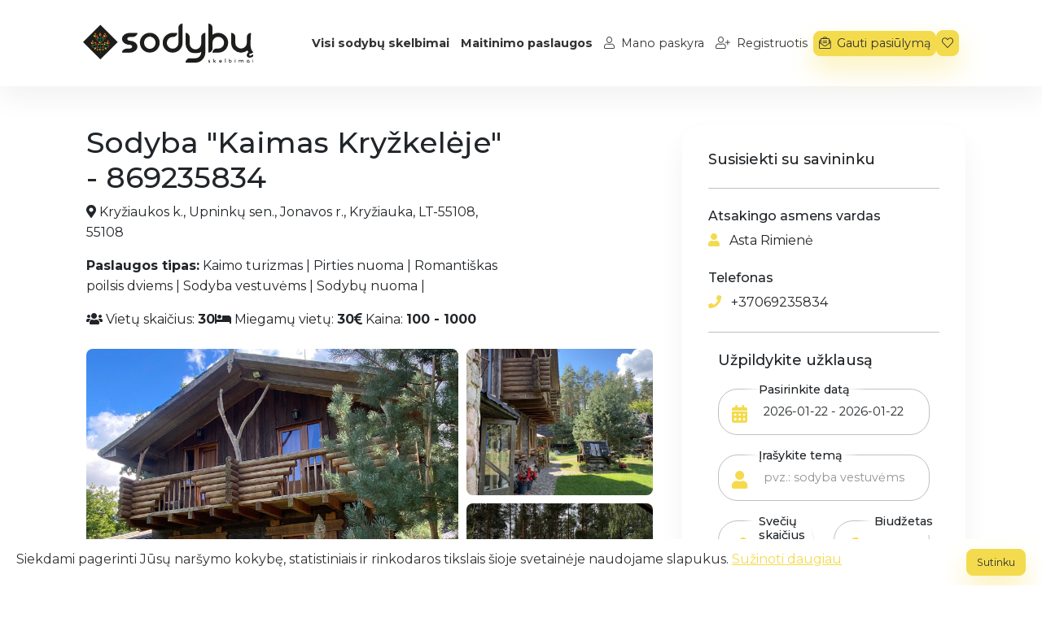

--- FILE ---
content_type: text/html; charset=UTF-8
request_url: https://sodybuskelbimai.lt/skelbimas/sodyba-kaimas-kryzkeleje/294
body_size: 11102
content:

<!doctype html>
<html lang="lt">

<head>
    <meta charset="utf-8">
    <meta name="viewport" content="width=device-width, initial-scale=1.0, maximum-scale=1.0, user-scalable=0">
    <meta name="csrf-token" content="9oPLesDSzwZ02d1ZC0uECRBsKSNL90xN118cgbwS">
    <link rel="icon" href="/favicon.png" type="image/png" sizes="512x512">
            <title>Sodyba &quot;Kaimas Kryžkelėje&quot; - 869235834 - Sodybų skelbimai</title>
    <meta name="description" content="Jus maloniai kviečia kaimo turizmo sodyba Upninkų sen. (Jonavos raj.). Graži vieta mi&scaron;ko apsuptyje, &scaron;alia esantys ežerai, rami aplinka puik" />
    <meta property="og:title" content="Sodyba &quot;Kaimas Kryžkelėje&quot; - 869235834 - Sodybų skelbimai" />
    <meta property="og:description" content="Jus maloniai kviečia kaimo turizmo sodyba Upninkų sen. (Jonavos raj.). Graži vieta mi&scaron;ko apsuptyje, &scaron;alia esantys ežerai, rami aplinka puik" />
    <meta property="og:url" content="https://sodybuskelbimai.lt/skelbimas/sodyba-kaimas-kryzkeleje/294" />
    <link rel="canonical" href="https://sodybuskelbimai.lt/skelbimas/sodyba-kaimas-kryzkeleje/294" />
    <meta property="og:image" content="https://sodybuskelbimai.lt/storage/cover/A1sTghV5dtXSwImJfuk5XeedFiXec3cs3JDQmkdK.jpg" />

    <script src="/js/app.0d1f05.js" defer></script>
    <script src="https://maps.googleapis.com/maps/api/js?key=AIzaSyDVHgsrlRaB9Cgf73p5NsAB1DAJQLsJFdo&libraries=places&language=lt"></script>

    <link rel="dns-prefetch" href="//fonts.gstatic.com">
    <link href="https://fonts.googleapis.com/css?family=Nunito" rel="stylesheet">
    <link href="https://sodybuskelbimai.lt/css/fontawesome.css" rel="stylesheet">

    <link href="/css/app.c55e81.css" rel="stylesheet">
        <!-- Global site tag (gtag.js) - Google Analytics -->
    <script async src="https://www.googletagmanager.com/gtag/js?id=UA-133454086-2"></script>
    <script>
        window.dataLayer = window.dataLayer || [];

        function gtag() {
            dataLayer.push(arguments);
        }
        gtag('js', new Date());

        gtag('config', 'UA-133454086-2');
    </script>
    <style media="screen">
        .rek-iframe {
            height: 700px;
        }

        @media(min-width: 1200px) and (max-width: 1440px) {
            .rek-iframe {
                height: 500px;
            }
        }

        @media(max-width: 768px) {
            .rek-iframe {
                height: 650px;
            }
        }
    </style>
    <script async src="https://pagead2.googlesyndication.com/pagead/js/adsbygoogle.js?client=ca-pub-3886581920301790" crossorigin="anonymous"></script>
    <script type="text/javascript" src="https://platform-api.sharethis.com/js/sharethis.js#property=5cb1cbf2240a800012587533&product=inline-share-buttons" async="async"></script>
        <script src="https://www.google.com/recaptcha/api.js" async defer></script>
</head>

<body>
    <div id="app">
        <nav class="navbar navbar-expand-xl navbar-light bg-light py-2 py-md-4 ">
            <div class="container-xxl container justify-content-between">
                <a class="navbar-brand" href="/"><img src="https://sodybuskelbimai.lt/sodybu-skelbimai-logo.svg" alt="Sodybų skelbimai"></a>

                <a href="https://sodybuskelbimai.lt/issaugoti-skelbimai" class="btn btn-primary btn-sm d-md-none"><i class="fa fa-heart"></i></a>

                <button class="navbar-toggler" type="button" data-bs-toggle="collapse" data-bs-target="#navbarSupportedContent" aria-controls="navbarSupportedContent" aria-expanded="false" aria-label="Toggle navigation">
                    <span class="navbar-toggler-icon"></span>
                </button>

                <div class="collapse navbar-collapse" id="navbarSupportedContent">
                    <ul class="navbar-nav mb-2 mb-lg-0">
                                                    <li class="nav-item d-md-none mb-0">
                                <a class="btn btn-link" href="https://sodybuskelbimai.lt/skelbimai/sodybu-nuoma">Sodybų nuoma</a>
                            </li>
                                                    <li class="nav-item d-md-none mb-0">
                                <a class="btn btn-link" href="https://sodybuskelbimai.lt/skelbimai/pirties-nuoma">Pirties nuoma</a>
                            </li>
                                                    <li class="nav-item d-md-none mb-0">
                                <a class="btn btn-link" href="https://sodybuskelbimai.lt/skelbimai/sodyba-vestuvems">Sodyba vestuvėms</a>
                            </li>
                                                    <li class="nav-item d-md-none mb-0">
                                <a class="btn btn-link" href="https://sodybuskelbimai.lt/skelbimai/kaimo-turizmas">Kaimo turizmas</a>
                            </li>
                                                    <li class="nav-item d-md-none mb-0">
                                <a class="btn btn-link" href="https://sodybuskelbimai.lt/skelbimai/kempingai-ir-stovyklavietes">Kempingai ir stovyklavietės</a>
                            </li>
                                                    <li class="nav-item d-md-none mb-0">
                                <a class="btn btn-link" href="https://sodybuskelbimai.lt/skelbimai/baidariu-nuoma">Baidarių nuoma</a>
                            </li>
                                                    <li class="nav-item d-md-none mb-0">
                                <a class="btn btn-link" href="https://sodybuskelbimai.lt/skelbimai/jodinejimas-zirgais">Jodinėjimas žirgais</a>
                            </li>
                                                    <li class="nav-item d-md-none mb-0">
                                <a class="btn btn-link" href="https://sodybuskelbimai.lt/skelbimai/romantiskas-poilsis-dviems">Romantiškas poilsis dviems</a>
                            </li>
                                                    <li class="nav-item d-md-none mb-0">
                                <a class="btn btn-link" href="https://sodybuskelbimai.lt/skelbimai/edukaciniai-gyvunu-ukiai">Edukaciniai gyvūnų ūkiai</a>
                            </li>
                                                    <li class="nav-item d-md-none mb-0">
                                <a class="btn btn-link" href="https://sodybuskelbimai.lt/skelbimai/erdves-sventems-ir-renginiams">Erdvės šventėms ir renginiams</a>
                            </li>
                                                    <li class="nav-item d-md-none mb-0">
                                <a class="btn btn-link" href="https://sodybuskelbimai.lt/skelbimai/poilsis-prie-juros">Poilsis prie jūros</a>
                            </li>
                                                    <li class="nav-item d-md-none mb-0">
                                <a class="btn btn-link" href="https://sodybuskelbimai.lt/skelbimai/poilsis-prie-ezero">Poilsis prie ežero</a>
                            </li>
                                                <li class="nav-item">
                            <a href="https://sodybuskelbimai.lt/skelbimai" class="btn btn-link fw-bold" title="Visi sodybų skelbimai">Visi sodybų skelbimai</a>
                        </li>
                        <li class="nav-item">
                            <a href="https://sodybuskelbimai.lt/maitinimo-paslaugos" class="btn btn-link fw-bold" title="Maitinimo paslaugų skelbimai">Maitinimo paslaugos</a>
                        </li>
                        
                                                    <li class="nav-item">
                                <a href="https://sodybuskelbimai.lt/login" class="btn btn-link"><i class="fal fa-user me-1"></i> Mano
                                    paskyra</a>
                            </li>

                            <li class="nav-item">
                                <a href="https://sodybuskelbimai.lt/register" class="btn btn-link"><i class="fal fa-user-plus me-1"></i> Registruotis</a>
                            </li>
                            <li class="nav-item" id="request-nav-item">
                                <button class="btn btn-primary" data-bs-toggle="modal" data-bs-target="#request_form"><i class="fal fa-envelope-open-text me-1"></i> Gauti pasiūlymą</button>
                            </li>
                            <li class="nav-item">
                                <a href="https://sodybuskelbimai.lt/issaugoti-skelbimai" class="btn btn-primary btn-fav"><i class="fal fa-heart"></i> <span class="d-md-none">išsaugoti skelbimai</span> </a>
                            </li>
                                                                        
                    </ul>
                </div>
            </div>
            
        </nav>
        <main>
                        <div class="container-xxl container py-3 py-md-5">
    <div class="row gx-5 m-0">
        <div class="col-lg-12 col-xl-8" id="listing-inner-content">
                            <div class="row">

                    <div class="col-md-9">
                        <h1>Sodyba &quot;Kaimas Kryžkelėje&quot; - 869235834</h1>
                        <p class="mb-0">
                            <i class="fa fa-map-marker-alt"></i>
                            Kryžiaukos k., Upninkų sen., Jonavos r., Kryžiauka, LT-55108, 55108
                                                                                </p>
                        <p class="mt-3 d-none d-md-block">
                            <b>Paslaugos tipas:</b>
                                                            Kaimo turizmas |
                                                            Pirties nuoma |
                                                            Romantiškas poilsis dviems |
                                                            Sodyba vestuvėms |
                                                            Sodybų nuoma |
                                                    </p>

                        <div class="d-none d-md-flex gap-4">
                                                            <div>
                                    <i class="fa fa-users"></i>
                                    Vietų skaičius:
                                    <span class="ml-2">
                                        <b>30</b>
                                    </span>
                                </div>
                                                                                        <div>
                                    <i class="fa fa-bed"></i>
                                    Miegamų vietų:
                                    <span class="ml-2">
                                        <b>30</b>
                                    </span>
                                </div>
                                                                                        <div>
                                    <i class="fa fa-euro-sign"></i>
                                    Kaina:
                                    <span class="ml-2">
                                        <b>100 - 1000</b>
                                    </span>
                                </div>
                                                    </div>
                    </div>
                    <div class="col-md-3">
                        <div class="d-none d-md-block">
                            
                            <div>
                                <div class="sharethis-inline-share-buttons"></div>
                            </div>
                        </div>
                    </div>
                    <div class="col-12 mt-4 mb-2 mb-md-5">
                        <listing-modern-gallery :propimages="[&quot;\/cover\/A1sTghV5dtXSwImJfuk5XeedFiXec3cs3JDQmkdK.jpg&quot;,&quot;\/gallery\/oakIDTLRF7pwrhpEsLmEjFljuO69WDehUaJoc4jffVKOllwNWM0q.webp&quot;,&quot;\/gallery\/CCCDWXDNC838dqyiWwsqob28w7zddS4gck0o68Y3CS9kSD0boLxH.webp&quot;,&quot;\/gallery\/nG7F2t9VICsKp4RXKG0iX156WMGW9z7lTohiBAzuOlCdQ1MwQfOh.webp&quot;,&quot;\/gallery\/f6oTNkCIR5DaO8Vmu9GUF4AjWkXBI4P6vEYIKOPFZK89JfNaZLrT.webp&quot;,&quot;\/gallery\/t7QJgkoxKCDj6W0Ag4nWivq7Jr8TeThupa1hvbAPhQLhfdVTDboy.webp&quot;,&quot;\/gallery\/EJqq5e1Rc3bAR5cf2BauYNvxu1h8csQqv3FsrAJlC0Oaq49xaYz1.webp&quot;,&quot;\/gallery\/MYVzpmXv51BdCEAO309shG56Q3LRPorUQ3Ddu5OKmZowBXMOCPKL.webp&quot;,&quot;\/gallery\/bXi5fwShHn2S3LoxIHoUitToTTrrmcB2xeoly45JVUkovVn1GaHi.webp&quot;,&quot;\/gallery\/71RXWmBJmtbTdUWJodQNiPZ7RFHithkwQjialSuqV5cdNF4HaxYS.webp&quot;,&quot;\/gallery\/197i493gry3DO3bZyIBJQhvAg2aCCbqlAuRZXeZAE5ZsReVkby3a.webp&quot;,&quot;\/gallery\/RpjJyR1RKk8LfWJ0QEkfp9N6ArBQ1NqaSWVyN9RuxKqjW6PUgL7Q.webp&quot;,&quot;\/gallery\/5o0qsX1BRPd8I3wrS6NcqHa06UsU8J9IFZ5kMzgF07Tp4ADOqjaX.webp&quot;,&quot;\/gallery\/q1xyqVwjObo8kTaKH9nmch0NMNnviHkN7QeheklyMLMUGMvzIv1T.webp&quot;,&quot;\/gallery\/JOyTmaAlXky8yVozj5Kz9N0BqpgBBSIWXu0ptdYZc0W7FRjHQKQf.webp&quot;,&quot;\/gallery\/xLMz41pdRqYOa4XWb4j53HIeDkDaLGDXlmf0pwul37LlJSfBuJal.webp&quot;,&quot;\/gallery\/NciLQ9Wqo8mLG8DKKWIbcDpt01nrE3F0V1aabzrzRjXWlYTez2Xd.webp&quot;,&quot;\/gallery\/aHQ9sTFeHHHlsUk0tb2mPDEFj2hm7SmhkdcsiXxlR4tDE2NnHe7G.webp&quot;,&quot;\/gallery\/reAcyHXdQuqI1YqbFHIjkNqvxSGoeH2SMWqZ0Y9XjxdfgaWE3blU.webp&quot;,&quot;\/gallery\/uoue1rvO0oSMR8mH8SjIczCCRywyqkwZQ5PGecBhrDavno1v40k8.webp&quot;,&quot;\/gallery\/V4roZkuYpVEJOHt9S8LWIAWkDbWEUigNLm4dVizszlRkXVEAHxsL.webp&quot;,&quot;\/gallery\/kGBUo1ApRWbcRaVMp5O5909zvZOYAeUpH6EAv7U1v2O7FzXJi57o.webp&quot;,&quot;\/gallery\/PbSuyDwnO0u2GGtS4x73CQGbUr4tr2qqFLLGx711cwNhD9ydkgpI.webp&quot;,&quot;\/gallery\/pU0Zmlbj2LI5JBUmstFUuT23kpz71oCCPNt0EJWmut5IXqpuMWay.webp&quot;,&quot;\/gallery\/2HDQLGGaD31IYrRYW7YBt18dXxvIYwdkFacY5zymYY0pRSJKVE5h.webp&quot;,&quot;\/gallery\/nOUFcx5NALvQfbAF1jtojQrcBkOUNd5UTxArduYusfpzskcOUKjq.webp&quot;,&quot;\/gallery\/zncd8PPhY6b9Rm2HVpovL1duIYh5R2U3kp6fNiFLwmcZIfiI0dJK.webp&quot;,&quot;\/gallery\/RyMfQEmCPNf7qc1vwrCjJCWbKWa1PdzSIpPi7YPpbXRHV6t5qJra.webp&quot;,&quot;\/gallery\/Oci7BR9Yc7jKq8L8p6ShlMWToWbtcXGfS12WehYsyzrMDkTjXwrd.webp&quot;,&quot;\/gallery\/zmpSJh2Ap3Mj15tyN7hyDQmIw4wn4O0wE6QZbIeKHObQ5paszix3.webp&quot;,&quot;\/gallery\/AeZs4fKTW5rfxHRH6Whckl4EOFS38kwHLLpbkYeMf9hUse0Ylzpa.webp&quot;,&quot;\/gallery\/JjB4G5YnQcz6ppM1u1SAnWeY5cwFlYF2TBCFBRDkivzE2Iyp8v0h.webp&quot;,&quot;\/gallery\/Xf1eFaJzSTdY0OaTgkW0ibjS31sByhtihCDGkB92ksjjWP3wmxqk.webp&quot;,&quot;\/gallery\/w5dcxO9Wx8T22Ck485yupsp3G48i5x7nvFZGUkNi902ketGD3obS.webp&quot;,&quot;\/gallery\/aYc4urR8cbAJabBOpxRuMggxUKZ8xcpw7n5e1J9IRSmWGsfxQjf1.webp&quot;,&quot;\/gallery\/kJgeeYWuWbyfKnxA2xSDFPJw1KEm8vctK8KH7MWNsEH80sYggomK.webp&quot;,&quot;\/gallery\/iORVWrb6982feVkgSOGEnWRJDn7bEZtH8UYy7lDnyYbQMOJvpKy7.webp&quot;,&quot;\/gallery\/9amMvAdt6nAa2Ev7ZEMMXskR55yXon5ugkHvIfOovfIT5qceNIeC.webp&quot;,&quot;\/gallery\/XmUASSU3o6IqCDnFbSw7vl0lLxUVTOGtorgpcof8W5u5eVI48a42.webp&quot;,&quot;\/gallery\/dPwxqM9RA8MLMwJExDXDbz8M8psNp7oAbQZf8naFuzDIKeKQJmwk.webp&quot;,&quot;\/gallery\/TUGHY16zeIaIvsYZq7bfmNDBaGGQNItGixIzHLw1if0WeiXJgDiI.webp&quot;,&quot;\/gallery\/m3wcfa0dHAGmeqaLYhVrP1uVtq9B191QgpqlGshcDntSCSGezofd.webp&quot;]"></listing-modern-gallery>
                    </div>

                </div>
                                        <div class="d-md-none mb-4">
                    
                    <div class="sharethis-inline-share-buttons"></div>
                </div>
                <div class="d-md-none mb-4">
                                            <div>
                            <div class="w-32 d-inline-flex">
                                <i class="fa fa-users"></i>
                            </div>
                            Vietų skaičius:
                            <span class="ml-2">
                                <b>30</b>
                            </span>
                        </div>
                                                                <div>
                            <div class="w-32 d-inline-flex">
                                <i class="fa fa-bed"></i>
                            </div>
                            Miegamų vietų:
                            <span class="ml-2">
                                <b>30</b>
                            </span>
                        </div>
                                                                <div>
                            <div class="w-32 d-inline-flex">
                                <i class="fa fa-euro-sign"></i>
                            </div>
                            Kaina:
                            <span class="ml-2">
                                <b>100 - 1000</b>
                            </span>
                        </div>
                                    </div>
            
                        <div class="advertisement__description">
                <h2 class="mb-4">Aprašymas</h2>
                <div class="desc">
                    <p>Jus maloniai kviečia kaimo turizmo sodyba Upninkų sen. (Jonavos raj.). Graži vieta mi&scaron;ko apsuptyje, &scaron;alia esantys ežerai, rami aplinka puikiai atitiks Jūsų poreikius, nesvarbu kokiu tikslu susirinkote - &scaron;vęsti vestuves, krik&scaron;tynas ar jubiliejų, pailsėti su &scaron;eima ir draugais, surengti įmonės seminarą ar vakaronę</p>
                </div>
            </div>
            
            <div class="my-5 advertisement__additional-info">
                <div class="row m-0">
                    <div class="col-12 p-0">
                        <h2>Paslaugos ir pramogos</h2>
                    </div>
                </div>
                <div class="row gy-5 mt-0 pb-5">
                                            <div class="col-6 col-md-4 col-xl-4 mt-3">
                            <div class="component__iconbox iconbox--vertically-centered">
                                <div class="iconbox__icon">
                                    <i class="fa fa-cars text-primary"></i>
                                </div>

                                <div class="iconbox__metadata">
                                    <p class="h6">Automobilių aikštelė</p>
                                </div>
                            </div>
                        </div>
                                            <div class="col-6 col-md-4 col-xl-4 mt-3">
                            <div class="component__iconbox iconbox--vertically-centered">
                                <div class="iconbox__icon">
                                    <i class="fa fa-swimmer text-primary"></i>
                                </div>

                                <div class="iconbox__metadata">
                                    <p class="h6">Baseinas</p>
                                </div>
                            </div>
                        </div>
                                            <div class="col-6 col-md-4 col-xl-4 mt-3">
                            <div class="component__iconbox iconbox--vertically-centered">
                                <div class="iconbox__icon">
                                    <i class="fa fas fa-ring text-primary"></i>
                                </div>

                                <div class="iconbox__metadata">
                                    <p class="h6">Batutas</p>
                                </div>
                            </div>
                        </div>
                                            <div class="col-6 col-md-4 col-xl-4 mt-3">
                            <div class="component__iconbox iconbox--vertically-centered">
                                <div class="iconbox__icon">
                                    <i class="fa fa-futbol text-primary"></i>
                                </div>

                                <div class="iconbox__metadata">
                                    <p class="h6">Futbolas</p>
                                </div>
                            </div>
                        </div>
                                            <div class="col-6 col-md-4 col-xl-4 mt-3">
                            <div class="component__iconbox iconbox--vertically-centered">
                                <div class="iconbox__icon">
                                    <i class="fa fas fa-music text-primary"></i>
                                </div>

                                <div class="iconbox__metadata">
                                    <p class="h6">Garso aparatūra</p>
                                </div>
                            </div>
                        </div>
                                            <div class="col-6 col-md-4 col-xl-4 mt-3">
                            <div class="component__iconbox iconbox--vertically-centered">
                                <div class="iconbox__icon">
                                    <i class="fa fa-users text-primary"></i>
                                </div>

                                <div class="iconbox__metadata">
                                    <p class="h6">Konferencijų salė</p>
                                </div>
                            </div>
                        </div>
                                            <div class="col-6 col-md-4 col-xl-4 mt-3">
                            <div class="component__iconbox iconbox--vertically-centered">
                                <div class="iconbox__icon">
                                    <i class="fa fa-basketball-ball text-primary"></i>
                                </div>

                                <div class="iconbox__metadata">
                                    <p class="h6">Krepšinis</p>
                                </div>
                            </div>
                        </div>
                                            <div class="col-6 col-md-4 col-xl-4 mt-3">
                            <div class="component__iconbox iconbox--vertically-centered">
                                <div class="iconbox__icon">
                                    <i class="fa fa-hot-tub text-primary"></i>
                                </div>

                                <div class="iconbox__metadata">
                                    <p class="h6">Kubilas</p>
                                </div>
                            </div>
                        </div>
                                            <div class="col-6 col-md-4 col-xl-4 mt-3">
                            <div class="component__iconbox iconbox--vertically-centered">
                                <div class="iconbox__icon">
                                    <i class="fa fas fa-baseball-ball text-primary"></i>
                                </div>

                                <div class="iconbox__metadata">
                                    <p class="h6">Lauko tenisas</p>
                                </div>
                            </div>
                        </div>
                                            <div class="col-6 col-md-4 col-xl-4 mt-3">
                            <div class="component__iconbox iconbox--vertically-centered">
                                <div class="iconbox__icon">
                                    <i class="fa fas fa-fire-alt text-primary"></i>
                                </div>

                                <div class="iconbox__metadata">
                                    <p class="h6">Lauko židinys</p>
                                </div>
                            </div>
                        </div>
                                            <div class="col-6 col-md-4 col-xl-4 mt-3">
                            <div class="component__iconbox iconbox--vertically-centered">
                                <div class="iconbox__icon">
                                    <i class="fa fa-campfire text-primary"></i>
                                </div>

                                <div class="iconbox__metadata">
                                    <p class="h6">Laužavietė</p>
                                </div>
                            </div>
                        </div>
                                            <div class="col-6 col-md-4 col-xl-4 mt-3">
                            <div class="component__iconbox iconbox--vertically-centered">
                                <div class="iconbox__icon">
                                    <i class="fa fas fa-wind text-primary"></i>
                                </div>

                                <div class="iconbox__metadata">
                                    <p class="h6">Oro kondicionierius</p>
                                </div>
                            </div>
                        </div>
                                            <div class="col-6 col-md-4 col-xl-4 mt-3">
                            <div class="component__iconbox iconbox--vertically-centered">
                                <div class="iconbox__icon">
                                    <i class="fa fa-igloo text-primary"></i>
                                </div>

                                <div class="iconbox__metadata">
                                    <p class="h6">Pavėsinė</p>
                                </div>
                            </div>
                        </div>
                                            <div class="col-6 col-md-4 col-xl-4 mt-3">
                            <div class="component__iconbox iconbox--vertically-centered">
                                <div class="iconbox__icon">
                                    <i class="fa fa-heat text-primary"></i>
                                </div>

                                <div class="iconbox__metadata">
                                    <p class="h6">Pirtis</p>
                                </div>
                            </div>
                        </div>
                                            <div class="col-6 col-md-4 col-xl-4 mt-3">
                            <div class="component__iconbox iconbox--vertically-centered">
                                <div class="iconbox__icon">
                                    <i class="fa fas fa-paw text-primary"></i>
                                </div>

                                <div class="iconbox__metadata">
                                    <p class="h6">Priimama su gyvūnais</p>
                                </div>
                            </div>
                        </div>
                                            <div class="col-6 col-md-4 col-xl-4 mt-3">
                            <div class="component__iconbox iconbox--vertically-centered">
                                <div class="iconbox__icon">
                                    <i class="fa fa-fire text-primary"></i>
                                </div>

                                <div class="iconbox__metadata">
                                    <p class="h6">Šašlykinė</p>
                                </div>
                            </div>
                        </div>
                                            <div class="col-6 col-md-4 col-xl-4 mt-3">
                            <div class="component__iconbox iconbox--vertically-centered">
                                <div class="iconbox__icon">
                                    <i class="fa fa-table-tennis text-primary"></i>
                                </div>

                                <div class="iconbox__metadata">
                                    <p class="h6">Stalo tenisas</p>
                                </div>
                            </div>
                        </div>
                                            <div class="col-6 col-md-4 col-xl-4 mt-3">
                            <div class="component__iconbox iconbox--vertically-centered">
                                <div class="iconbox__icon">
                                    <i class="fa fas fa-balance-scale text-primary"></i>
                                </div>

                                <div class="iconbox__metadata">
                                    <p class="h6">Supynės</p>
                                </div>
                            </div>
                        </div>
                                            <div class="col-6 col-md-4 col-xl-4 mt-3">
                            <div class="component__iconbox iconbox--vertically-centered">
                                <div class="iconbox__icon">
                                    <i class="fa fas fa-glass-cheers text-primary"></i>
                                </div>

                                <div class="iconbox__metadata">
                                    <p class="h6">Šventinė salė</p>
                                </div>
                            </div>
                        </div>
                                            <div class="col-6 col-md-4 col-xl-4 mt-3">
                            <div class="component__iconbox iconbox--vertically-centered">
                                <div class="iconbox__icon">
                                    <i class="fa fa-volleyball-ball text-primary"></i>
                                </div>

                                <div class="iconbox__metadata">
                                    <p class="h6">Tinklinis</p>
                                </div>
                            </div>
                        </div>
                                            <div class="col-6 col-md-4 col-xl-4 mt-3">
                            <div class="component__iconbox iconbox--vertically-centered">
                                <div class="iconbox__icon">
                                    <i class="fa fa-water text-primary"></i>
                                </div>

                                <div class="iconbox__metadata">
                                    <p class="h6">Vandens pramogos</p>
                                </div>
                            </div>
                        </div>
                                            <div class="col-6 col-md-4 col-xl-4 mt-3">
                            <div class="component__iconbox iconbox--vertically-centered">
                                <div class="iconbox__icon">
                                    <i class="fa fas fa-map-signs text-primary"></i>
                                </div>

                                <div class="iconbox__metadata">
                                    <p class="h6">Vasaros stovykla</p>
                                </div>
                            </div>
                        </div>
                                            <div class="col-6 col-md-4 col-xl-4 mt-3">
                            <div class="component__iconbox iconbox--vertically-centered">
                                <div class="iconbox__icon">
                                    <i class="fa fa-wifi text-primary"></i>
                                </div>

                                <div class="iconbox__metadata">
                                    <p class="h6">Wi-Fi</p>
                                </div>
                            </div>
                        </div>
                                            <div class="col-6 col-md-4 col-xl-4 mt-3">
                            <div class="component__iconbox iconbox--vertically-centered">
                                <div class="iconbox__icon">
                                    <i class="fa fa-fireplace text-primary"></i>
                                </div>

                                <div class="iconbox__metadata">
                                    <p class="h6">Židinys</p>
                                </div>
                            </div>
                        </div>
                                                        </div>
            </div>
                        <div class="x">
                <div class="row mb-4">
                    <div class="col-12">
                        <div class="card card-body p-4">
                            <h3>Parašykite atsiliepimą apie "Sodyba &quot;Kaimas Kryžkelėje&quot; - 869235834"</h3>
                            <div class="form-group mt-4">
                                <button type="button" onclick="showReviewForm(this)" class="btn btn-primary w-auto">
                                    <i class="fal fa-check mr-2"></i>
                                    Rašyti atsiliepimą
                                </button>
                            </div>
                            <form action="https://sodybuskelbimai.lt/skelbimas/sodyba-kaimas-kryzkeleje/294/ivertinti" id="review-form" class="d-none mt-4" method="post" id="comment_form">
                                <input type="hidden" name="_token" value="9oPLesDSzwZ02d1ZC0uECRBsKSNL90xN118cgbwS">                                <div class="form-group">
                                    <label>Įvertinimas</label>
                                    <listing-rating />
                                </div>
                                <div class="row">
                                    <div class="col-lg-6">
                                        <div class="form-group">
                                            <label>Jūsų vardas ir pavardė</label>
                                            <input type="text" name="name" class="form-control rounded-0">
                                        </div>
                                    </div>
                                    <div class="col-lg-6">
                                        <div class="form-group">
                                            <label>Jūsų el. paštas</label>
                                            <input type="email" name="email" class="form-control rounded-0">
                                        </div>
                                    </div>
                                    <div class="col-12">
                                        <div class="form-group">
                                            <label>Jūsų komentaras</label>
                                            <textarea name="comment" rows="3" cols="80" class="form-control rounded-0"></textarea>
                                        </div>
                                    </div>
                                    <div class="col-12">
                                        <div class="form-group">
                                            <button type="submit" class="btn btn-primary"><i class="fal fa-check mr-2"></i> Siųsti atsiliepimą</button>
                                        </div>
                                    </div>
                                </div>
                            </form>
                        </div>
                                                    <div class="row mb-4 mt-5">
                                <div class="col-12">
                                    <div class="card card-body">
                                        <h3 class="mb-3">Atsiliepimai
                                            (4)</h3>
                                                                                    <b>Vaiva Šidlauskaitė</b>
                                            <small class="text-muted">2022-11-04 12:19:09</small>
                                            <listing-display-rating :rating="5">
                                            </listing-display-rating>
                                            <p>Puiki vieta kur kiekvienas atras sau veiklos. Su draugais vis čia sugrįžtam jau daug metų, ar žiemą ar vasarą. Kubilas, pirtis, baseinas, ežeras vos už kelių min. Didelė erdvė sportuoti, žaisti, pasivaikščioti. Draugiški ir rūpestingi šeimininkai, ačiū, sugrįšim!</p>
                                                                                    <b>Kotryna Klizaite</b>
                                            <small class="text-muted">2022-11-04 13:02:25</small>
                                            <listing-display-rating :rating="5">
                                            </listing-display-rating>
                                            <p>Viena nuostabiausiu vietu pabegti nuo miesto surmulio taip pat, kaip ir pamineti sventes ar susiburti su draugais ir seima! ❤️</p>
                                                                                    <b>Austė Kavaliauskaitė</b>
                                            <small class="text-muted">2022-11-05 08:07:56</small>
                                            <listing-display-rating :rating="5">
                                            </listing-display-rating>
                                            <p>Patys geriausi atsiliepimai, sodyba nuostabioje gamtoje, netoli ežeriukas, daug pramogų sodyboje. Puiki vieta pabėgti nuo miesto šurmulio! O ir šeimininkų gerumas ir nuoširdumas niekada nenuvilia! Visada pasirūpins, kad svečiai gautų tai, ko nori ir jaustųsi gerai! :)</p>
                                                                                    <b>P. V.</b>
                                            <small class="text-muted">2023-11-29 09:08:22</small>
                                            <listing-display-rating :rating="5">
                                            </listing-display-rating>
                                            <p>Svenciau svente, labai patiko, labai jauki. Kubilas dydzio wow, gamta nuostabi. Ezeras labai netoli. Pirtis puiki. Namukas labai jaukus ziema</p>
                                                                            </div>
                                </div>
                            </div>
                                            </div>
                </div>

            </div>
        </div>



        <div class="col-lg-12 col-xl-4 m-0">
            <div class="row layout__sidebar sidebar__service-page">
                <h3 class="p-0 m-0 h5">Susisiekti su savininku</h3>

                <div class="p-0 my-4 contact-info__service-provider">
                    <div class="my-4 service-provider__contact-details">
                        <h4 class="h6">Atsakingo asmens vardas</h4>
                        <p class="service-provider__name"><i class="fa fa-user me-2 text-primary"></i>
                            Asta Rimienė</p>
                    </div>

                    <div class="my-4 service-provider__contact-details">
                        <h4 class="h6">Telefonas</h4>
                        <p class="service-provider__phone"><i class="fa fa-phone me-2 text-primary"></i> <a href="tel:+37069235834" class="action-call" data-listing-id="294" data-listing-slug="sodyba-kaimas-kryzkeleje">+37069235834</a></p>
                                            </div>
                                    </div>
                <div class="d-none d-md-block">
                    <h3 class="p-0 mb-4 h5">Užpildykite užklausą</h3>
                    <div class="p-0 form__contact-form">
                        <form action="https://sodybuskelbimai.lt/zinute" method="post">
                            <input type="hidden" name="_token" value="9oPLesDSzwZ02d1ZC0uECRBsKSNL90xN118cgbwS">                            <div class="col-12 mb-4">
                                                            </div>
                            <input type="hidden" name="listing_id" value="294">
                            <div class="row form__contact-form">
                                <div class="col-12">
                                    <div class="form__field p-0 mb-4 form__field_with_icon">
                                        <label for="title" class="form-label">Pasirinkite datą</label>
                                        <i class="fa fa-calendar-alt left-icon"></i>
                                        <input type="text" class="form-control request-from-picker" name="date_range" autocomplete="off" required>
                                    </div>
                                </div>
                                <div class="col-12">
                                    <div class="form__field p-0 mb-4 form__field_with_icon">
                                        <label for="title" class="form-label">Įrašykite temą</label>
                                        <i class="fa fa-user left-icon"></i>
                                        <input type="text" class="form-control" name="title" autocomplete="off" placeholder="pvz.: sodyba vestuvėms" required>
                                    </div>
                                </div>
                                <div class="col-md-6">
                                    <div class="form__field p-0 mb-4 form__field_with_icon">
                                        <label for="guests" class="form-label">Svečių skaičius</label>
                                        <i class="fa fa-users left-icon"></i>
                                        <input type="text" class="form-control" name="guests" autocomplete="off" required>
                                    </div>
                                </div>
                                <div class="col-md-6">
                                    <div class="form__field p-0 mb-4 form__field_with_icon">
                                        <label for="budget" class="form-label">Biudžetas</label>
                                        <i class="fa fa-euro-sign left-icon"></i>
                                        <input type="text" class="form-control" name="budget" autocomplete="off" required>
                                    </div>
                                </div>
                                <div class="col-lg-12 mt-4">
                                    <div class="form__field p-0 mb-4">
                                        <textarea name="message" rows="4" cols="80" class="form-control" placeholder="Jūsų žinutės tekstas" required></textarea>
                                    </div>
                                </div>
                                <div class="col-12 mb-4">
                                    <hr>
                                </div>
                                <div class="col-12">
                                    <div class="form__field p-0 mb-4 form__field_with_icon">
                                        <label for="service" class="form-label">Jūsų vardas</label>
                                        <i class="fa fa-user left-icon"></i>
                                        <input type="text" class="form-control" name="name" autocomplete="name" required>
                                    </div>
                                </div>
                                <div class="col-lg-12">
                                    <div class="form__field p-0 mb-4 form__field_with_icon">
                                        <label for="service" class="form-label">El. paštas</label>
                                        <i class="fa fa-envelope left-icon"></i>
                                        <input type="email" class="form-control" name="email" autocomplete="email" required>
                                    </div>
                                </div>
                                <div class="col-lg-12">
                                    <div class="form__field p-0 mb-4 form__field_with_icon">
                                        <label for="service" class="form-label">Telefono nr.</label>
                                        <i class="fa fa-phone left-icon"></i>
                                        <input type="tel" class="form-control" name="phone" autocomplete="phone" value="+370" required>
                                    </div>
                                </div>
                                <div class="form-group col-12">
                                    <div class="form-check">
                                        <input class="form-check-input" type="checkbox" value="" id="privacy_policy_agreement" required>
                                        <label class="form-check-label p-0" for="privacy_policy_agreement">
                                            Sutinku su svetainės <a href="https://sodybuskelbimai.lt/taisykles">taisyklėmis</a> ir <a href="https://sodybuskelbimai.lt/privatumo-politika">privatumo politika</a>
                                        </label>
                                    </div>
                                </div>
                                <div class="g-recaptcha" data-callback="rccb" data-error-callback="errorCallbackFunction" data-expired-callback="expiredCallbackFunction" data-sitekey="6LeRlTsbAAAAAGwb-d4QXyqEIc8vTmwif1Q-92Wu" data-size="normal" data-tabindex="3" data-theme="light" id="recaptcha-element"></div>
                            </div>
                            <div class="form-group">
                                <button type="submit" class="btn btn-primary btn-block" disabled id="form-2-submit-btn">
                                    <i class="fal fa-envelope-open-text me-1"></i> Siųsti užklausą
                                </button>
                            </div>
                        </form>
                    </div>
                </div>
            </div>
        </div>
    </div>
</div>
<div id="mobile-category-actions">
    <div class="row">
        <div class="col-12">
            <p class="mb-0">
                <b>Sodyba &quot;Kaimas Kryžkelėje&quot; - 869235834</b>
            </p>
            <p class="text-muted mb-1 fs12 mb-2">
                <small>
                    <i class="fa fa-map-marker-alt"></i>
                    Kryžiaukos k., Upninkų sen., Jonavos r., Kryžiauka, LT-55108, 55108
                </small>
            </p>
        </div>
        <div class="col">
            <button class="btn btn-primary btn-sm btn-block text-uppercase" data-bs-toggle="modal" data-bs-target="#accommodation-mobile-contact-form"><i class="fal fa-envelope"></i> Siųst
                žinutę</button>
        </div>
        <div class="col">
            <a href="tel:+37069235834" class="btn btn-secondary btn-sm btn-block text-uppercase"><i class="fal fa-phone"></i> Skambinti</a>
        </div>
    </div>
</div>
<div class="modal fade" id="accommodation-mobile-contact-form" tabindex="-1" aria-labelledby="accommodation-mobile-contact-form" aria-hidden="true">
    <div class="modal-dialog modal-lg">
        <div class="modal-content">
            <form method="post" action="https://sodybuskelbimai.lt/zinute" class="form__contact-form">
                <input type="hidden" name="_token" value="9oPLesDSzwZ02d1ZC0uECRBsKSNL90xN118cgbwS">                <div class="modal-header bg-secondary text-white rounded-0">
                    <h5 class="modal-title" id="request_label">Išsiųskite žinutę</h5>
                    <button type="button" class="btn-close text-light" data-bs-dismiss="modal" aria-label="Close"></button>
                </div>
                <div class="modal-body pt-4">
                    <input type="hidden" name="listing_id" value="294">
                    <div class="row form__contact-form">
                        <div class="col-12">
                            <div class="form__field p-0 mb-4 form__field_with_icon">
                                <label for="title" class="form-label">Pasirinkite datą</label>
                                <i class="fa fa-calendar-alt left-icon"></i>
                                <input type="text" class="form-control request-from-picker" name="date_range" autocomplete="off" required>
                            </div>
                        </div>
                        <div class="col-12">
                            <div class="form__field p-0 mb-4 form__field_with_icon">
                                <label for="title" class="form-label">Įrašykite temą</label>
                                <i class="fa fa-user left-icon"></i>
                                <input type="text" class="form-control" name="title" autocomplete="off" placeholder="pvz.: sodyba vestuvėms" required>
                            </div>
                        </div>
                        <div class="col-md-6">
                            <div class="form__field p-0 mb-4 form__field_with_icon">
                                <label for="guests" class="form-label">Svečių skaičius</label>
                                <i class="fa fa-users left-icon"></i>
                                <input type="text" class="form-control" name="guests" autocomplete="off" required>
                            </div>
                        </div>
                        <div class="col-md-6">
                            <div class="form__field p-0 mb-4 form__field_with_icon">
                                <label for="budget" class="form-label">Biudžetas</label>
                                <i class="fa fa-euro-sign left-icon"></i>
                                <input type="text" class="form-control" name="budget" autocomplete="off" required>
                            </div>
                        </div>
                        <div class="col-lg-12 mt-4">
                            <div class="form__field p-0 mb-4">
                                <textarea name="message" rows="4" cols="80" class="form-control" placeholder="Jūsų žinutės tekstas" required></textarea>
                            </div>
                        </div>
                        <div class="col-12 mb-4">
                            <hr>
                        </div>
                        <div class="col-12">
                            <div class="form__field p-0 mb-4 form__field_with_icon">
                                <label for="service" class="form-label">Jūsų vardas</label>
                                <i class="fa fa-user left-icon"></i>
                                <input type="text" class="form-control" name="name" autocomplete="name" required>
                            </div>
                        </div>
                        <div class="col-lg-12">
                            <div class="form__field p-0 mb-4 form__field_with_icon">
                                <label for="service" class="form-label">El. paštas</label>
                                <i class="fa fa-envelope left-icon"></i>
                                <input type="email" class="form-control" name="email" autocomplete="email" required>
                            </div>
                        </div>
                        <div class="col-lg-12">
                            <div class="form__field p-0 mb-4 form__field_with_icon">
                                <label for="service" class="form-label">Telefono nr.</label>
                                <i class="fa fa-phone left-icon"></i>
                                <input type="tel" class="form-control" name="phone" autocomplete="phone" value="+370" required>
                            </div>
                        </div>
                        <div class="form-group col-12">
                            <div class="form-check">
                                <input class="form-check-input" type="checkbox" value="" id="privacy_policy_agreement" required>
                                <label class="form-check-label p-0" for="privacy_policy_agreement">
                                    Sutinku su svetainės <a href="https://sodybuskelbimai.lt/taisykles">taisyklėmis</a> ir <a href="https://sodybuskelbimai.lt/privatumo-politika">privatumo politika</a>
                                </label>
                            </div>
                        </div>
                        <div class="g-recaptcha" data-callback="rccb" data-error-callback="errorCallbackFunction" data-expired-callback="expiredCallbackFunction" data-sitekey="6LeRlTsbAAAAAGwb-d4QXyqEIc8vTmwif1Q-92Wu" data-size="normal" data-tabindex="3" data-theme="light" id="recaptcha-element"></div>
                    </div>
                </div>
                <div class="modal-footer">
                    <button type="submit" class="btn btn-primary btn-block" disabled id="form-4-submit-btn">
                        <i class="fal fa-check me-1"></i>
                        Siųsti žinutę
                    </button>
                    <button type="button" class="btn btn-outline-secondary btn-sm btn-block" data-bs-dismiss="modal"><i class="fal fa-times me-1"></i> Uždaryti</button>
                </div>
            </form>
        </div>
    </div>
</div>
<div class="container-xxl container py-6 mb-5">
    <div class="row gx-5 m-0 justify-content-center py-5">
        <div class="col-lg-6 text-center">
            <h2 class="mb-4">Neradote ko ieškojote?</h2>
            <p class="mb-4">Užpildykite užklausos formą pagal pasirinktus kriterijus ir sulaukite geriausio
                pasiūlymo.</p>
            <button class="btn btn-primary" data-bs-toggle="modal" data-bs-target="#request_form"><i class="fal fa-envelope-open-text me-2"></i> Gauti pasiūlymą</button>
        </div>
    </div>

</div>
            </main>
        <footer class="py-4">
            <div class="row container-xxl container gx-5 mx-auto">
                <div class="col-lg-12 p-0 text-center">
                    <ul class="nav justify-content-center">
                                                    <li class="nav-item">
                                                                    <a class="nav-link" href="https://sodybuskelbimai.lt/skelbimai/sodybu-nuoma">Sodybų nuoma</a>
                                                            </li>
                                                    <li class="nav-item">
                                                                    <a class="nav-link" href="https://sodybuskelbimai.lt/skelbimai/pirties-nuoma">Pirties nuoma</a>
                                                            </li>
                                                    <li class="nav-item">
                                                                    <a class="nav-link" href="https://sodybuskelbimai.lt/skelbimai/sodyba-vestuvems">Sodyba vestuvėms</a>
                                                            </li>
                                                    <li class="nav-item">
                                                                    <a class="nav-link" href="https://sodybuskelbimai.lt/skelbimai/kaimo-turizmas">Kaimo turizmas</a>
                                                            </li>
                                                    <li class="nav-item">
                                                                    <a class="nav-link" href="https://sodybuskelbimai.lt/skelbimai/kempingai-ir-stovyklavietes">Kempingai ir stovyklavietės</a>
                                                            </li>
                                                    <li class="nav-item">
                                                                    <a class="nav-link" href="https://sodybuskelbimai.lt/skelbimai/baidariu-nuoma">Baidarių nuoma</a>
                                                            </li>
                                                    <li class="nav-item">
                                                                    <a class="nav-link" href="https://sodybuskelbimai.lt/skelbimai/jodinejimas-zirgais">Jodinėjimas žirgais</a>
                                                            </li>
                                                    <li class="nav-item">
                                                                    <a class="nav-link" href="https://sodybuskelbimai.lt/skelbimai/romantiskas-poilsis-dviems">Romantiškas poilsis dviems</a>
                                                            </li>
                                                    <li class="nav-item">
                                                                    <a class="nav-link" href="https://sodybuskelbimai.lt/skelbimai/edukaciniai-gyvunu-ukiai">Edukaciniai gyvūnų ūkiai</a>
                                                            </li>
                                                    <li class="nav-item">
                                                                    <a class="nav-link" href="https://sodybuskelbimai.lt/maitinimo-paslaugos/desertai">Desertai</a>
                                                            </li>
                                                    <li class="nav-item">
                                                                    <a class="nav-link" href="https://sodybuskelbimai.lt/maitinimo-paslaugos/maistas-vestuvems">Maistas vestuvėms</a>
                                                            </li>
                                                    <li class="nav-item">
                                                                    <a class="nav-link" href="https://sodybuskelbimai.lt/maitinimo-paslaugos/maistas-krikstynoms">Maistas krikštynoms</a>
                                                            </li>
                                                    <li class="nav-item">
                                                                    <a class="nav-link" href="https://sodybuskelbimai.lt/maitinimo-paslaugos/maistas-gimtadieniams">Maistas gimtadieniams</a>
                                                            </li>
                                                    <li class="nav-item">
                                                                    <a class="nav-link" href="https://sodybuskelbimai.lt/maitinimo-paslaugos/maistas-banketams">Maistas banketams</a>
                                                            </li>
                                                    <li class="nav-item">
                                                                    <a class="nav-link" href="https://sodybuskelbimai.lt/maitinimo-paslaugos/maistas-fursetams">Maistas furšetams</a>
                                                            </li>
                                                    <li class="nav-item">
                                                                    <a class="nav-link" href="https://sodybuskelbimai.lt/maitinimo-paslaugos/maistas-vaiku-sventems">Maistas vaikų šventėms</a>
                                                            </li>
                                                    <li class="nav-item">
                                                                    <a class="nav-link" href="https://sodybuskelbimai.lt/maitinimo-paslaugos/maistas-bernvakariams-ir-mergvakariams">Maistas bernvakariams ir mergvakariams</a>
                                                            </li>
                                                    <li class="nav-item">
                                                                    <a class="nav-link" href="https://sodybuskelbimai.lt/maitinimo-paslaugos/mobilus-barai-ir-barmenai">Mobilūs barai ir barmenai</a>
                                                            </li>
                                                    <li class="nav-item">
                                                                    <a class="nav-link" href="https://sodybuskelbimai.lt/maitinimo-paslaugos/maisto-vagoneliai">Maisto vagonėliai</a>
                                                            </li>
                                                    <li class="nav-item">
                                                                    <a class="nav-link" href="https://sodybuskelbimai.lt/maitinimo-paslaugos/vieno-kasnio-uzkandziai">Vieno kąsnio užkandžiai</a>
                                                            </li>
                                                    <li class="nav-item">
                                                                    <a class="nav-link" href="https://sodybuskelbimai.lt/skelbimai/erdves-sventems-ir-renginiams">Erdvės šventėms ir renginiams</a>
                                                            </li>
                                                    <li class="nav-item">
                                                                    <a class="nav-link" href="https://sodybuskelbimai.lt/skelbimai/poilsis-prie-juros">Poilsis prie jūros</a>
                                                            </li>
                                                    <li class="nav-item">
                                                                    <a class="nav-link" href="https://sodybuskelbimai.lt/skelbimai/poilsis-prie-ezero">Poilsis prie ežero</a>
                                                            </li>
                                            </ul>
                    <hr>
                    <p>
                        <a href="/privatumo-politika">Privatumo politika</a> |
                        <a href="https://sodybuskelbimai.lt/straipsniai" title="Straipsniai">Straipsniai</a> |
                        <a href="/taisykles">Taisyklės</a> |
                        <a href="/kontaktai">Kontaktai</a> |
                        
                        <a href="https://www.facebook.com/sodybuskelbimai.lt" target="_blank">Facebook</a>
                    </p>
                    <p class="m-0 text-center">Visos teisės saugomos © 2026 Sodybų skelbimai</p>
                    <p class="mt-3 fs14">Internetinių svetainių kūrimas <a href="https://www.desamedia.lt/paslaugos/interneto-svetainiu-kurimas" target="_blank" title="Interneto svetainių kūrimas">DESAmedia</a></p>
                </div>
            </div>
        </footer>


    </div>
    <div class="modal fade" id="request_form" tabindex="-1" aria-labelledby="request_label" aria-hidden="true">
    <div class="modal-dialog modal-lg">
        <div class="modal-content">
            <form method="post" action="https://sodybuskelbimai.lt/zinute">
                <input type="hidden" name="_token" value="9oPLesDSzwZ02d1ZC0uECRBsKSNL90xN118cgbwS">                <div class="modal-header bg-secondary text-white rounded-0">
                    <h5 class="modal-title" id="request_label">Gaukite geriausią pasiūlymą!</h5>
                    <button type="button" class="btn-close text-light" data-bs-dismiss="modal" aria-label="Close"></button>
                </div>
                <div class="modal-body pt-4">
                    <div class="row form__contact-form">
                        <div class="col-12">
                            <div class="form__field p-0 mb-4 form__field_with_icon">
                                <label for="title" class="form-label">Įrašykite temą</label>
                                <i class="fa fa-user left-icon"></i>
                                <input type="text" class="form-control" name="title" autocomplete="off" placeholder="" required>
                            </div>
                        </div>
                        <div class="col-12">
                            <div class="form__field p-0 mb-4 form__field_with_icon">
                                <label for="title" class="form-label">Pasirinkite datą</label>
                                <i class="fa fa-calendar-alt left-icon"></i>
                                <input type="text" class="form-control request-from-picker" name="date_range" autocomplete="off" required>
                            </div>
                        </div>
                        <div class="col-md-6">
                            <div class="form__field p-0 mb-4 form__field_with_icon">
                                <label for="guests" class="form-label">Svečių skaičius</label>
                                <i class="fa fa-users left-icon"></i>
                                <input type="number" class="form-control" name="guests" autocomplete="off" min="1" max="10000" required>
                            </div>
                        </div>
                        <div class="col-md-6">
                            <div class="form__field p-0 mb-4 form__field_with_icon">
                                <label for="budget" class="form-label">Biudžetas</label>
                                <i class="fa fa-euro-sign left-icon"></i>
                                <input type="text" class="form-control" name="budget" autocomplete="off" required>
                            </div>
                        </div>
                        <div class="col-lg-6">
                            <div class="form__field p-0 mb-4 form__field_with_icon">
                                <label for="service" class="form-label">Paslauga</label>
                                <i class="fa fa-rocket left-icon"></i>
                                <select class="form-control" name="category_id" required>
                                    <option value="" selected>Pasirinkite</option>
                                                                                                                        <option value="1">Sodybų nuoma</option>
                                                                                    <option value="2">Pirties nuoma</option>
                                                                                    <option value="3">Sodyba vestuvėms</option>
                                                                                    <option value="4">Kaimo turizmas</option>
                                                                                    <option value="5">Kempingai ir stovyklavietės</option>
                                                                                    <option value="6">Baidarių nuoma</option>
                                                                                    <option value="7">Jodinėjimas žirgais</option>
                                                                                    <option value="8">Romantiškas poilsis dviems</option>
                                                                                    <option value="9">Edukaciniai gyvūnų ūkiai</option>
                                                                                    <option value="10">Desertai</option>
                                                                                    <option value="11">Maistas vestuvėms</option>
                                                                                    <option value="12">Maistas krikštynoms</option>
                                                                                    <option value="13">Maistas gimtadieniams</option>
                                                                                    <option value="14">Maistas banketams</option>
                                                                                    <option value="15">Maistas furšetams</option>
                                                                                    <option value="16">Maistas vaikų šventėms</option>
                                                                                    <option value="17">Maistas bernvakariams ir mergvakariams</option>
                                                                                    <option value="18">Mobilūs barai ir barmenai</option>
                                                                                    <option value="19">Maisto vagonėliai</option>
                                                                                    <option value="20">Vieno kąsnio užkandžiai</option>
                                                                                    <option value="21">Erdvės šventėms ir renginiams</option>
                                                                                    <option value="22">Poilsis prie jūros</option>
                                                                                    <option value="23">Poilsis prie ežero</option>
                                                                                                            </select>
                            </div>
                        </div>
                        <div class="col-lg-6">
                            <div class="form__field p-0 mb-4 form__field_with_icon">
                                <label for="service" class="form-label">Pasirinkite regioną</label>
                                <i class="fa fa-map-marker-alt left-icon"></i>
                                <select class="form-select" name="county_id" aria-label="Pasirinkite paslaugą">
                                    <option value="" selected>Visa Lietuva</option>
                                                                                                                        <option value="1">Vilniaus apskr.</option>
                                                                                                                                                                <option value="2">Kauno apskr.</option>
                                                                                                                                                                <option value="3">Klaipėdos apskr.</option>
                                                                                                                                                                <option value="4">Šiaulių apskr.</option>
                                                                                                                                                                <option value="5">Panevėžio apskr.</option>
                                                                                                                                                                <option value="6">Marijampolės apskr.</option>
                                                                                                                                                                <option value="7">Alytaus apskr.</option>
                                                                                                                                                                <option value="8">Telšių apskr.</option>
                                                                                                                                                                <option value="9">Utenos apskr.</option>
                                                                                                                                                                <option value="10">Tauragės apskr.</option>
                                                                                                                                                                                        </select>
                            </div>
                        </div>
                        <div class="col-lg-12 mt-4">
                            <div class="form__field p-0 mb-4">
                                <textarea name="message" rows="4" cols="80" class="form-control" placeholder="Jūsų žinutės tekstas" required></textarea>
                            </div>
                        </div>
                        <div class="col-12 mb-4">
                            <hr>
                        </div>
                        <div class="col-12">
                            <div class="form__field p-0 mb-4 form__field_with_icon">
                                <label for="service" class="form-label">Jūsų vardas</label>
                                <i class="fa fa-user left-icon"></i>
                                <input type="text" class="form-control" name="name" autocomplete="name" required>
                            </div>
                        </div>
                        <div class="col-lg-6">
                            <div class="form__field p-0 mb-4 form__field_with_icon">
                                <label for="service" class="form-label">El. paštas</label>
                                <i class="fa fa-envelope left-icon"></i>
                                <input type="email" class="form-control" name="email" autocomplete="email" required>
                            </div>
                        </div>
                        <div class="col-lg-6">
                            <div class="form__field p-0 mb-4 form__field_with_icon">
                                <label for="service" class="form-label">Telefono nr.</label>
                                <i class="fa fa-phone left-icon"></i>
                                <input type="tel" class="form-control" name="phone" autocomplete="phone" value="+370" required>
                            </div>
                        </div>
                        <div class="form-group col-12">
                            <div class="form-check">
                                <input class="form-check-input" type="checkbox" value="" id="privacy_policy_agreement" required>
                                <label class="form-check-label p-0" for="privacy_policy_agreement">
                                    Sutinku su svetainės <a href="https://sodybuskelbimai.lt/taisykles">taisyklėmis</a> ir <a href="https://sodybuskelbimai.lt/privatumo-politika">privatumo politika</a>
                                </label>
                            </div>
                        </div>
                        <div class="g-recaptcha" data-callback="rccb" data-error-callback="errorCallbackFunction" data-expired-callback="expiredCallbackFunction" data-sitekey="6LeRlTsbAAAAAGwb-d4QXyqEIc8vTmwif1Q-92Wu" data-size="normal" data-tabindex="3" data-theme="light" id="recaptcha-element"></div>
                    </div>
                </div>
                <div class="modal-footer">
                    <button type="button" class="btn btn-secondary" data-bs-dismiss="modal"><i class="fal fa-times me-1"></i> Atšaukti</button>
                    <button type="submit" class="btn btn-primary" disabled id="contact-submit-btn">
                        <i class="fal fa-check me-1"></i> Išsiųsti užklausą
                    </button>
                </div>
            </form>
        </div>
    </div>
</div>
    <div id="gdpr" class="d-print-none">
        Siekdami pagerinti Jūsų naršymo kokybę, statistiniais ir rinkodaros tikslais šioje svetainėje naudojame
        slapukus. <a href="https://sodybuskelbimai.lt/privatumo-politika">Sužinoti daugiau</a>
        <button type="button" class="btn btn-primary btn-sm" onclick="EuLawCookie()">Sutinku</button>
    </div>
        <script>
        function showReviewForm(button) {
            var reviewForm = document.getElementById('review-form');
            if (reviewForm) {
                reviewForm.classList.remove('d-none');
            } else {
                console.error('Review form not found');
            }

            button.style.display = 'none';
        }
    </script>
    <script>
        var EuLaw = getCookie('sodybosgdpr');

        if (!EuLaw) {
            document.getElementById('gdpr').style.display = 'block'
        }

        function setCookie(cname, cvalue, exdays) {
            var d = new Date();
            d.setTime(d.getTime() + (exdays * 24 * 60 * 60 * 1000));
            var expires = "expires=" + d.toUTCString();
            document.cookie = cname + "=" + cvalue + ";" + expires + ";path=/";
        }

        function getCookie(cname) {
            var name = cname + "=";
            var decodedCookie = decodeURIComponent(document.cookie);
            var ca = decodedCookie.split(';');
            for (var i = 0; i < ca.length; i++) {
                var c = ca[i];
                while (c.charAt(0) == ' ') {
                    c = c.substring(1);
                }
                if (c.indexOf(name) == 0) {
                    return c.substring(name.length, c.length);
                }
            }
            return "";
        }

        function EuLawCookie() {
            setCookie('sodybosgdpr', true, '30');
            $('#gdpr').animate({
                bottom: '-100px'
            }, 1000, function() {
                $(this).hide();
            })
        }
    </script>
    <script type="text/javascript" src="https://cdn.jsdelivr.net/npm/daterangepicker/daterangepicker.min.js"></script>
    <link rel="stylesheet" type="text/css" href="https://cdn.jsdelivr.net/npm/daterangepicker/daterangepicker.css" />
    <script>
        function rccb() {
            // check if exists form-1-submit-btn
            if (document.getElementById('form-1-submit-btn')) {
                document.getElementById('form-1-submit-btn').removeAttribute('disabled', 'disabled');
            }
            if (document.getElementById('form-2-submit-btn')) {
                document.getElementById('form-2-submit-btn').removeAttribute('disabled', 'disabled');
            }
            if (document.getElementById('form-3-submit-btn')) {
                document.getElementById('form-3-submit-btn').removeAttribute('disabled', 'disabled');
            }
            if (document.getElementById('form-4-submit-btn')) {
                document.getElementById('form-4-submit-btn').removeAttribute('disabled', 'disabled');
            }
            if (document.getElementById('contact-submit-btn')) {
                document.getElementById('contact-submit-btn').removeAttribute('disabled', 'disabled');
            }
            if (document.getElementById('register-submit-btn')) {
                document.getElementById('register-submit-btn').removeAttribute('disabled', 'disabled');
            }
        }
    </script>
</body>

</html>


--- FILE ---
content_type: text/html; charset=utf-8
request_url: https://www.google.com/recaptcha/api2/anchor?ar=1&k=6LeRlTsbAAAAAGwb-d4QXyqEIc8vTmwif1Q-92Wu&co=aHR0cHM6Ly9zb2R5YnVza2VsYmltYWkubHQ6NDQz&hl=en&v=PoyoqOPhxBO7pBk68S4YbpHZ&theme=light&size=normal&anchor-ms=20000&execute-ms=30000&cb=anmz79efcs9f
body_size: 49348
content:
<!DOCTYPE HTML><html dir="ltr" lang="en"><head><meta http-equiv="Content-Type" content="text/html; charset=UTF-8">
<meta http-equiv="X-UA-Compatible" content="IE=edge">
<title>reCAPTCHA</title>
<style type="text/css">
/* cyrillic-ext */
@font-face {
  font-family: 'Roboto';
  font-style: normal;
  font-weight: 400;
  font-stretch: 100%;
  src: url(//fonts.gstatic.com/s/roboto/v48/KFO7CnqEu92Fr1ME7kSn66aGLdTylUAMa3GUBHMdazTgWw.woff2) format('woff2');
  unicode-range: U+0460-052F, U+1C80-1C8A, U+20B4, U+2DE0-2DFF, U+A640-A69F, U+FE2E-FE2F;
}
/* cyrillic */
@font-face {
  font-family: 'Roboto';
  font-style: normal;
  font-weight: 400;
  font-stretch: 100%;
  src: url(//fonts.gstatic.com/s/roboto/v48/KFO7CnqEu92Fr1ME7kSn66aGLdTylUAMa3iUBHMdazTgWw.woff2) format('woff2');
  unicode-range: U+0301, U+0400-045F, U+0490-0491, U+04B0-04B1, U+2116;
}
/* greek-ext */
@font-face {
  font-family: 'Roboto';
  font-style: normal;
  font-weight: 400;
  font-stretch: 100%;
  src: url(//fonts.gstatic.com/s/roboto/v48/KFO7CnqEu92Fr1ME7kSn66aGLdTylUAMa3CUBHMdazTgWw.woff2) format('woff2');
  unicode-range: U+1F00-1FFF;
}
/* greek */
@font-face {
  font-family: 'Roboto';
  font-style: normal;
  font-weight: 400;
  font-stretch: 100%;
  src: url(//fonts.gstatic.com/s/roboto/v48/KFO7CnqEu92Fr1ME7kSn66aGLdTylUAMa3-UBHMdazTgWw.woff2) format('woff2');
  unicode-range: U+0370-0377, U+037A-037F, U+0384-038A, U+038C, U+038E-03A1, U+03A3-03FF;
}
/* math */
@font-face {
  font-family: 'Roboto';
  font-style: normal;
  font-weight: 400;
  font-stretch: 100%;
  src: url(//fonts.gstatic.com/s/roboto/v48/KFO7CnqEu92Fr1ME7kSn66aGLdTylUAMawCUBHMdazTgWw.woff2) format('woff2');
  unicode-range: U+0302-0303, U+0305, U+0307-0308, U+0310, U+0312, U+0315, U+031A, U+0326-0327, U+032C, U+032F-0330, U+0332-0333, U+0338, U+033A, U+0346, U+034D, U+0391-03A1, U+03A3-03A9, U+03B1-03C9, U+03D1, U+03D5-03D6, U+03F0-03F1, U+03F4-03F5, U+2016-2017, U+2034-2038, U+203C, U+2040, U+2043, U+2047, U+2050, U+2057, U+205F, U+2070-2071, U+2074-208E, U+2090-209C, U+20D0-20DC, U+20E1, U+20E5-20EF, U+2100-2112, U+2114-2115, U+2117-2121, U+2123-214F, U+2190, U+2192, U+2194-21AE, U+21B0-21E5, U+21F1-21F2, U+21F4-2211, U+2213-2214, U+2216-22FF, U+2308-230B, U+2310, U+2319, U+231C-2321, U+2336-237A, U+237C, U+2395, U+239B-23B7, U+23D0, U+23DC-23E1, U+2474-2475, U+25AF, U+25B3, U+25B7, U+25BD, U+25C1, U+25CA, U+25CC, U+25FB, U+266D-266F, U+27C0-27FF, U+2900-2AFF, U+2B0E-2B11, U+2B30-2B4C, U+2BFE, U+3030, U+FF5B, U+FF5D, U+1D400-1D7FF, U+1EE00-1EEFF;
}
/* symbols */
@font-face {
  font-family: 'Roboto';
  font-style: normal;
  font-weight: 400;
  font-stretch: 100%;
  src: url(//fonts.gstatic.com/s/roboto/v48/KFO7CnqEu92Fr1ME7kSn66aGLdTylUAMaxKUBHMdazTgWw.woff2) format('woff2');
  unicode-range: U+0001-000C, U+000E-001F, U+007F-009F, U+20DD-20E0, U+20E2-20E4, U+2150-218F, U+2190, U+2192, U+2194-2199, U+21AF, U+21E6-21F0, U+21F3, U+2218-2219, U+2299, U+22C4-22C6, U+2300-243F, U+2440-244A, U+2460-24FF, U+25A0-27BF, U+2800-28FF, U+2921-2922, U+2981, U+29BF, U+29EB, U+2B00-2BFF, U+4DC0-4DFF, U+FFF9-FFFB, U+10140-1018E, U+10190-1019C, U+101A0, U+101D0-101FD, U+102E0-102FB, U+10E60-10E7E, U+1D2C0-1D2D3, U+1D2E0-1D37F, U+1F000-1F0FF, U+1F100-1F1AD, U+1F1E6-1F1FF, U+1F30D-1F30F, U+1F315, U+1F31C, U+1F31E, U+1F320-1F32C, U+1F336, U+1F378, U+1F37D, U+1F382, U+1F393-1F39F, U+1F3A7-1F3A8, U+1F3AC-1F3AF, U+1F3C2, U+1F3C4-1F3C6, U+1F3CA-1F3CE, U+1F3D4-1F3E0, U+1F3ED, U+1F3F1-1F3F3, U+1F3F5-1F3F7, U+1F408, U+1F415, U+1F41F, U+1F426, U+1F43F, U+1F441-1F442, U+1F444, U+1F446-1F449, U+1F44C-1F44E, U+1F453, U+1F46A, U+1F47D, U+1F4A3, U+1F4B0, U+1F4B3, U+1F4B9, U+1F4BB, U+1F4BF, U+1F4C8-1F4CB, U+1F4D6, U+1F4DA, U+1F4DF, U+1F4E3-1F4E6, U+1F4EA-1F4ED, U+1F4F7, U+1F4F9-1F4FB, U+1F4FD-1F4FE, U+1F503, U+1F507-1F50B, U+1F50D, U+1F512-1F513, U+1F53E-1F54A, U+1F54F-1F5FA, U+1F610, U+1F650-1F67F, U+1F687, U+1F68D, U+1F691, U+1F694, U+1F698, U+1F6AD, U+1F6B2, U+1F6B9-1F6BA, U+1F6BC, U+1F6C6-1F6CF, U+1F6D3-1F6D7, U+1F6E0-1F6EA, U+1F6F0-1F6F3, U+1F6F7-1F6FC, U+1F700-1F7FF, U+1F800-1F80B, U+1F810-1F847, U+1F850-1F859, U+1F860-1F887, U+1F890-1F8AD, U+1F8B0-1F8BB, U+1F8C0-1F8C1, U+1F900-1F90B, U+1F93B, U+1F946, U+1F984, U+1F996, U+1F9E9, U+1FA00-1FA6F, U+1FA70-1FA7C, U+1FA80-1FA89, U+1FA8F-1FAC6, U+1FACE-1FADC, U+1FADF-1FAE9, U+1FAF0-1FAF8, U+1FB00-1FBFF;
}
/* vietnamese */
@font-face {
  font-family: 'Roboto';
  font-style: normal;
  font-weight: 400;
  font-stretch: 100%;
  src: url(//fonts.gstatic.com/s/roboto/v48/KFO7CnqEu92Fr1ME7kSn66aGLdTylUAMa3OUBHMdazTgWw.woff2) format('woff2');
  unicode-range: U+0102-0103, U+0110-0111, U+0128-0129, U+0168-0169, U+01A0-01A1, U+01AF-01B0, U+0300-0301, U+0303-0304, U+0308-0309, U+0323, U+0329, U+1EA0-1EF9, U+20AB;
}
/* latin-ext */
@font-face {
  font-family: 'Roboto';
  font-style: normal;
  font-weight: 400;
  font-stretch: 100%;
  src: url(//fonts.gstatic.com/s/roboto/v48/KFO7CnqEu92Fr1ME7kSn66aGLdTylUAMa3KUBHMdazTgWw.woff2) format('woff2');
  unicode-range: U+0100-02BA, U+02BD-02C5, U+02C7-02CC, U+02CE-02D7, U+02DD-02FF, U+0304, U+0308, U+0329, U+1D00-1DBF, U+1E00-1E9F, U+1EF2-1EFF, U+2020, U+20A0-20AB, U+20AD-20C0, U+2113, U+2C60-2C7F, U+A720-A7FF;
}
/* latin */
@font-face {
  font-family: 'Roboto';
  font-style: normal;
  font-weight: 400;
  font-stretch: 100%;
  src: url(//fonts.gstatic.com/s/roboto/v48/KFO7CnqEu92Fr1ME7kSn66aGLdTylUAMa3yUBHMdazQ.woff2) format('woff2');
  unicode-range: U+0000-00FF, U+0131, U+0152-0153, U+02BB-02BC, U+02C6, U+02DA, U+02DC, U+0304, U+0308, U+0329, U+2000-206F, U+20AC, U+2122, U+2191, U+2193, U+2212, U+2215, U+FEFF, U+FFFD;
}
/* cyrillic-ext */
@font-face {
  font-family: 'Roboto';
  font-style: normal;
  font-weight: 500;
  font-stretch: 100%;
  src: url(//fonts.gstatic.com/s/roboto/v48/KFO7CnqEu92Fr1ME7kSn66aGLdTylUAMa3GUBHMdazTgWw.woff2) format('woff2');
  unicode-range: U+0460-052F, U+1C80-1C8A, U+20B4, U+2DE0-2DFF, U+A640-A69F, U+FE2E-FE2F;
}
/* cyrillic */
@font-face {
  font-family: 'Roboto';
  font-style: normal;
  font-weight: 500;
  font-stretch: 100%;
  src: url(//fonts.gstatic.com/s/roboto/v48/KFO7CnqEu92Fr1ME7kSn66aGLdTylUAMa3iUBHMdazTgWw.woff2) format('woff2');
  unicode-range: U+0301, U+0400-045F, U+0490-0491, U+04B0-04B1, U+2116;
}
/* greek-ext */
@font-face {
  font-family: 'Roboto';
  font-style: normal;
  font-weight: 500;
  font-stretch: 100%;
  src: url(//fonts.gstatic.com/s/roboto/v48/KFO7CnqEu92Fr1ME7kSn66aGLdTylUAMa3CUBHMdazTgWw.woff2) format('woff2');
  unicode-range: U+1F00-1FFF;
}
/* greek */
@font-face {
  font-family: 'Roboto';
  font-style: normal;
  font-weight: 500;
  font-stretch: 100%;
  src: url(//fonts.gstatic.com/s/roboto/v48/KFO7CnqEu92Fr1ME7kSn66aGLdTylUAMa3-UBHMdazTgWw.woff2) format('woff2');
  unicode-range: U+0370-0377, U+037A-037F, U+0384-038A, U+038C, U+038E-03A1, U+03A3-03FF;
}
/* math */
@font-face {
  font-family: 'Roboto';
  font-style: normal;
  font-weight: 500;
  font-stretch: 100%;
  src: url(//fonts.gstatic.com/s/roboto/v48/KFO7CnqEu92Fr1ME7kSn66aGLdTylUAMawCUBHMdazTgWw.woff2) format('woff2');
  unicode-range: U+0302-0303, U+0305, U+0307-0308, U+0310, U+0312, U+0315, U+031A, U+0326-0327, U+032C, U+032F-0330, U+0332-0333, U+0338, U+033A, U+0346, U+034D, U+0391-03A1, U+03A3-03A9, U+03B1-03C9, U+03D1, U+03D5-03D6, U+03F0-03F1, U+03F4-03F5, U+2016-2017, U+2034-2038, U+203C, U+2040, U+2043, U+2047, U+2050, U+2057, U+205F, U+2070-2071, U+2074-208E, U+2090-209C, U+20D0-20DC, U+20E1, U+20E5-20EF, U+2100-2112, U+2114-2115, U+2117-2121, U+2123-214F, U+2190, U+2192, U+2194-21AE, U+21B0-21E5, U+21F1-21F2, U+21F4-2211, U+2213-2214, U+2216-22FF, U+2308-230B, U+2310, U+2319, U+231C-2321, U+2336-237A, U+237C, U+2395, U+239B-23B7, U+23D0, U+23DC-23E1, U+2474-2475, U+25AF, U+25B3, U+25B7, U+25BD, U+25C1, U+25CA, U+25CC, U+25FB, U+266D-266F, U+27C0-27FF, U+2900-2AFF, U+2B0E-2B11, U+2B30-2B4C, U+2BFE, U+3030, U+FF5B, U+FF5D, U+1D400-1D7FF, U+1EE00-1EEFF;
}
/* symbols */
@font-face {
  font-family: 'Roboto';
  font-style: normal;
  font-weight: 500;
  font-stretch: 100%;
  src: url(//fonts.gstatic.com/s/roboto/v48/KFO7CnqEu92Fr1ME7kSn66aGLdTylUAMaxKUBHMdazTgWw.woff2) format('woff2');
  unicode-range: U+0001-000C, U+000E-001F, U+007F-009F, U+20DD-20E0, U+20E2-20E4, U+2150-218F, U+2190, U+2192, U+2194-2199, U+21AF, U+21E6-21F0, U+21F3, U+2218-2219, U+2299, U+22C4-22C6, U+2300-243F, U+2440-244A, U+2460-24FF, U+25A0-27BF, U+2800-28FF, U+2921-2922, U+2981, U+29BF, U+29EB, U+2B00-2BFF, U+4DC0-4DFF, U+FFF9-FFFB, U+10140-1018E, U+10190-1019C, U+101A0, U+101D0-101FD, U+102E0-102FB, U+10E60-10E7E, U+1D2C0-1D2D3, U+1D2E0-1D37F, U+1F000-1F0FF, U+1F100-1F1AD, U+1F1E6-1F1FF, U+1F30D-1F30F, U+1F315, U+1F31C, U+1F31E, U+1F320-1F32C, U+1F336, U+1F378, U+1F37D, U+1F382, U+1F393-1F39F, U+1F3A7-1F3A8, U+1F3AC-1F3AF, U+1F3C2, U+1F3C4-1F3C6, U+1F3CA-1F3CE, U+1F3D4-1F3E0, U+1F3ED, U+1F3F1-1F3F3, U+1F3F5-1F3F7, U+1F408, U+1F415, U+1F41F, U+1F426, U+1F43F, U+1F441-1F442, U+1F444, U+1F446-1F449, U+1F44C-1F44E, U+1F453, U+1F46A, U+1F47D, U+1F4A3, U+1F4B0, U+1F4B3, U+1F4B9, U+1F4BB, U+1F4BF, U+1F4C8-1F4CB, U+1F4D6, U+1F4DA, U+1F4DF, U+1F4E3-1F4E6, U+1F4EA-1F4ED, U+1F4F7, U+1F4F9-1F4FB, U+1F4FD-1F4FE, U+1F503, U+1F507-1F50B, U+1F50D, U+1F512-1F513, U+1F53E-1F54A, U+1F54F-1F5FA, U+1F610, U+1F650-1F67F, U+1F687, U+1F68D, U+1F691, U+1F694, U+1F698, U+1F6AD, U+1F6B2, U+1F6B9-1F6BA, U+1F6BC, U+1F6C6-1F6CF, U+1F6D3-1F6D7, U+1F6E0-1F6EA, U+1F6F0-1F6F3, U+1F6F7-1F6FC, U+1F700-1F7FF, U+1F800-1F80B, U+1F810-1F847, U+1F850-1F859, U+1F860-1F887, U+1F890-1F8AD, U+1F8B0-1F8BB, U+1F8C0-1F8C1, U+1F900-1F90B, U+1F93B, U+1F946, U+1F984, U+1F996, U+1F9E9, U+1FA00-1FA6F, U+1FA70-1FA7C, U+1FA80-1FA89, U+1FA8F-1FAC6, U+1FACE-1FADC, U+1FADF-1FAE9, U+1FAF0-1FAF8, U+1FB00-1FBFF;
}
/* vietnamese */
@font-face {
  font-family: 'Roboto';
  font-style: normal;
  font-weight: 500;
  font-stretch: 100%;
  src: url(//fonts.gstatic.com/s/roboto/v48/KFO7CnqEu92Fr1ME7kSn66aGLdTylUAMa3OUBHMdazTgWw.woff2) format('woff2');
  unicode-range: U+0102-0103, U+0110-0111, U+0128-0129, U+0168-0169, U+01A0-01A1, U+01AF-01B0, U+0300-0301, U+0303-0304, U+0308-0309, U+0323, U+0329, U+1EA0-1EF9, U+20AB;
}
/* latin-ext */
@font-face {
  font-family: 'Roboto';
  font-style: normal;
  font-weight: 500;
  font-stretch: 100%;
  src: url(//fonts.gstatic.com/s/roboto/v48/KFO7CnqEu92Fr1ME7kSn66aGLdTylUAMa3KUBHMdazTgWw.woff2) format('woff2');
  unicode-range: U+0100-02BA, U+02BD-02C5, U+02C7-02CC, U+02CE-02D7, U+02DD-02FF, U+0304, U+0308, U+0329, U+1D00-1DBF, U+1E00-1E9F, U+1EF2-1EFF, U+2020, U+20A0-20AB, U+20AD-20C0, U+2113, U+2C60-2C7F, U+A720-A7FF;
}
/* latin */
@font-face {
  font-family: 'Roboto';
  font-style: normal;
  font-weight: 500;
  font-stretch: 100%;
  src: url(//fonts.gstatic.com/s/roboto/v48/KFO7CnqEu92Fr1ME7kSn66aGLdTylUAMa3yUBHMdazQ.woff2) format('woff2');
  unicode-range: U+0000-00FF, U+0131, U+0152-0153, U+02BB-02BC, U+02C6, U+02DA, U+02DC, U+0304, U+0308, U+0329, U+2000-206F, U+20AC, U+2122, U+2191, U+2193, U+2212, U+2215, U+FEFF, U+FFFD;
}
/* cyrillic-ext */
@font-face {
  font-family: 'Roboto';
  font-style: normal;
  font-weight: 900;
  font-stretch: 100%;
  src: url(//fonts.gstatic.com/s/roboto/v48/KFO7CnqEu92Fr1ME7kSn66aGLdTylUAMa3GUBHMdazTgWw.woff2) format('woff2');
  unicode-range: U+0460-052F, U+1C80-1C8A, U+20B4, U+2DE0-2DFF, U+A640-A69F, U+FE2E-FE2F;
}
/* cyrillic */
@font-face {
  font-family: 'Roboto';
  font-style: normal;
  font-weight: 900;
  font-stretch: 100%;
  src: url(//fonts.gstatic.com/s/roboto/v48/KFO7CnqEu92Fr1ME7kSn66aGLdTylUAMa3iUBHMdazTgWw.woff2) format('woff2');
  unicode-range: U+0301, U+0400-045F, U+0490-0491, U+04B0-04B1, U+2116;
}
/* greek-ext */
@font-face {
  font-family: 'Roboto';
  font-style: normal;
  font-weight: 900;
  font-stretch: 100%;
  src: url(//fonts.gstatic.com/s/roboto/v48/KFO7CnqEu92Fr1ME7kSn66aGLdTylUAMa3CUBHMdazTgWw.woff2) format('woff2');
  unicode-range: U+1F00-1FFF;
}
/* greek */
@font-face {
  font-family: 'Roboto';
  font-style: normal;
  font-weight: 900;
  font-stretch: 100%;
  src: url(//fonts.gstatic.com/s/roboto/v48/KFO7CnqEu92Fr1ME7kSn66aGLdTylUAMa3-UBHMdazTgWw.woff2) format('woff2');
  unicode-range: U+0370-0377, U+037A-037F, U+0384-038A, U+038C, U+038E-03A1, U+03A3-03FF;
}
/* math */
@font-face {
  font-family: 'Roboto';
  font-style: normal;
  font-weight: 900;
  font-stretch: 100%;
  src: url(//fonts.gstatic.com/s/roboto/v48/KFO7CnqEu92Fr1ME7kSn66aGLdTylUAMawCUBHMdazTgWw.woff2) format('woff2');
  unicode-range: U+0302-0303, U+0305, U+0307-0308, U+0310, U+0312, U+0315, U+031A, U+0326-0327, U+032C, U+032F-0330, U+0332-0333, U+0338, U+033A, U+0346, U+034D, U+0391-03A1, U+03A3-03A9, U+03B1-03C9, U+03D1, U+03D5-03D6, U+03F0-03F1, U+03F4-03F5, U+2016-2017, U+2034-2038, U+203C, U+2040, U+2043, U+2047, U+2050, U+2057, U+205F, U+2070-2071, U+2074-208E, U+2090-209C, U+20D0-20DC, U+20E1, U+20E5-20EF, U+2100-2112, U+2114-2115, U+2117-2121, U+2123-214F, U+2190, U+2192, U+2194-21AE, U+21B0-21E5, U+21F1-21F2, U+21F4-2211, U+2213-2214, U+2216-22FF, U+2308-230B, U+2310, U+2319, U+231C-2321, U+2336-237A, U+237C, U+2395, U+239B-23B7, U+23D0, U+23DC-23E1, U+2474-2475, U+25AF, U+25B3, U+25B7, U+25BD, U+25C1, U+25CA, U+25CC, U+25FB, U+266D-266F, U+27C0-27FF, U+2900-2AFF, U+2B0E-2B11, U+2B30-2B4C, U+2BFE, U+3030, U+FF5B, U+FF5D, U+1D400-1D7FF, U+1EE00-1EEFF;
}
/* symbols */
@font-face {
  font-family: 'Roboto';
  font-style: normal;
  font-weight: 900;
  font-stretch: 100%;
  src: url(//fonts.gstatic.com/s/roboto/v48/KFO7CnqEu92Fr1ME7kSn66aGLdTylUAMaxKUBHMdazTgWw.woff2) format('woff2');
  unicode-range: U+0001-000C, U+000E-001F, U+007F-009F, U+20DD-20E0, U+20E2-20E4, U+2150-218F, U+2190, U+2192, U+2194-2199, U+21AF, U+21E6-21F0, U+21F3, U+2218-2219, U+2299, U+22C4-22C6, U+2300-243F, U+2440-244A, U+2460-24FF, U+25A0-27BF, U+2800-28FF, U+2921-2922, U+2981, U+29BF, U+29EB, U+2B00-2BFF, U+4DC0-4DFF, U+FFF9-FFFB, U+10140-1018E, U+10190-1019C, U+101A0, U+101D0-101FD, U+102E0-102FB, U+10E60-10E7E, U+1D2C0-1D2D3, U+1D2E0-1D37F, U+1F000-1F0FF, U+1F100-1F1AD, U+1F1E6-1F1FF, U+1F30D-1F30F, U+1F315, U+1F31C, U+1F31E, U+1F320-1F32C, U+1F336, U+1F378, U+1F37D, U+1F382, U+1F393-1F39F, U+1F3A7-1F3A8, U+1F3AC-1F3AF, U+1F3C2, U+1F3C4-1F3C6, U+1F3CA-1F3CE, U+1F3D4-1F3E0, U+1F3ED, U+1F3F1-1F3F3, U+1F3F5-1F3F7, U+1F408, U+1F415, U+1F41F, U+1F426, U+1F43F, U+1F441-1F442, U+1F444, U+1F446-1F449, U+1F44C-1F44E, U+1F453, U+1F46A, U+1F47D, U+1F4A3, U+1F4B0, U+1F4B3, U+1F4B9, U+1F4BB, U+1F4BF, U+1F4C8-1F4CB, U+1F4D6, U+1F4DA, U+1F4DF, U+1F4E3-1F4E6, U+1F4EA-1F4ED, U+1F4F7, U+1F4F9-1F4FB, U+1F4FD-1F4FE, U+1F503, U+1F507-1F50B, U+1F50D, U+1F512-1F513, U+1F53E-1F54A, U+1F54F-1F5FA, U+1F610, U+1F650-1F67F, U+1F687, U+1F68D, U+1F691, U+1F694, U+1F698, U+1F6AD, U+1F6B2, U+1F6B9-1F6BA, U+1F6BC, U+1F6C6-1F6CF, U+1F6D3-1F6D7, U+1F6E0-1F6EA, U+1F6F0-1F6F3, U+1F6F7-1F6FC, U+1F700-1F7FF, U+1F800-1F80B, U+1F810-1F847, U+1F850-1F859, U+1F860-1F887, U+1F890-1F8AD, U+1F8B0-1F8BB, U+1F8C0-1F8C1, U+1F900-1F90B, U+1F93B, U+1F946, U+1F984, U+1F996, U+1F9E9, U+1FA00-1FA6F, U+1FA70-1FA7C, U+1FA80-1FA89, U+1FA8F-1FAC6, U+1FACE-1FADC, U+1FADF-1FAE9, U+1FAF0-1FAF8, U+1FB00-1FBFF;
}
/* vietnamese */
@font-face {
  font-family: 'Roboto';
  font-style: normal;
  font-weight: 900;
  font-stretch: 100%;
  src: url(//fonts.gstatic.com/s/roboto/v48/KFO7CnqEu92Fr1ME7kSn66aGLdTylUAMa3OUBHMdazTgWw.woff2) format('woff2');
  unicode-range: U+0102-0103, U+0110-0111, U+0128-0129, U+0168-0169, U+01A0-01A1, U+01AF-01B0, U+0300-0301, U+0303-0304, U+0308-0309, U+0323, U+0329, U+1EA0-1EF9, U+20AB;
}
/* latin-ext */
@font-face {
  font-family: 'Roboto';
  font-style: normal;
  font-weight: 900;
  font-stretch: 100%;
  src: url(//fonts.gstatic.com/s/roboto/v48/KFO7CnqEu92Fr1ME7kSn66aGLdTylUAMa3KUBHMdazTgWw.woff2) format('woff2');
  unicode-range: U+0100-02BA, U+02BD-02C5, U+02C7-02CC, U+02CE-02D7, U+02DD-02FF, U+0304, U+0308, U+0329, U+1D00-1DBF, U+1E00-1E9F, U+1EF2-1EFF, U+2020, U+20A0-20AB, U+20AD-20C0, U+2113, U+2C60-2C7F, U+A720-A7FF;
}
/* latin */
@font-face {
  font-family: 'Roboto';
  font-style: normal;
  font-weight: 900;
  font-stretch: 100%;
  src: url(//fonts.gstatic.com/s/roboto/v48/KFO7CnqEu92Fr1ME7kSn66aGLdTylUAMa3yUBHMdazQ.woff2) format('woff2');
  unicode-range: U+0000-00FF, U+0131, U+0152-0153, U+02BB-02BC, U+02C6, U+02DA, U+02DC, U+0304, U+0308, U+0329, U+2000-206F, U+20AC, U+2122, U+2191, U+2193, U+2212, U+2215, U+FEFF, U+FFFD;
}

</style>
<link rel="stylesheet" type="text/css" href="https://www.gstatic.com/recaptcha/releases/PoyoqOPhxBO7pBk68S4YbpHZ/styles__ltr.css">
<script nonce="D0C1_uteAeCRdJOu1p7vUQ" type="text/javascript">window['__recaptcha_api'] = 'https://www.google.com/recaptcha/api2/';</script>
<script type="text/javascript" src="https://www.gstatic.com/recaptcha/releases/PoyoqOPhxBO7pBk68S4YbpHZ/recaptcha__en.js" nonce="D0C1_uteAeCRdJOu1p7vUQ">
      
    </script></head>
<body><div id="rc-anchor-alert" class="rc-anchor-alert"></div>
<input type="hidden" id="recaptcha-token" value="[base64]">
<script type="text/javascript" nonce="D0C1_uteAeCRdJOu1p7vUQ">
      recaptcha.anchor.Main.init("[\x22ainput\x22,[\x22bgdata\x22,\x22\x22,\[base64]/[base64]/MjU1Ong/[base64]/[base64]/[base64]/[base64]/[base64]/[base64]/[base64]/[base64]/[base64]/[base64]/[base64]/[base64]/[base64]/[base64]/[base64]\\u003d\x22,\[base64]\\u003d\\u003d\x22,\x22SMK2w5TDs1tIw6J1ccOpw4EMAcKGNiBNw54GasOMAAgJw50tw7hjwolfczJhAgbDqcOsTBzChS4Ww7nDhcKgw7/Dq07DvU3CmcK3w7okw53DjFVqHMOvw4oww4bCmyLDgATDhsOSw5DCmRvCtsOnwoPDrUjDmcO5wr/Cq8KwwqPDu1AsQMOaw6Auw6XCtMOKWnXCosOvbGDDviLDpwAiwo/[base64]/wojDjXcrM3PDlF7DiMKlw4XDpjw5w7vChsOUAMOeMEsYw4DCkG0+wrByQMO5wq7CsH3ClsKQwoNPJMOMw5HCljvDrTLDiMK+EzRpwq45K2dgbMKAwr0lJz7CkMOvwoQmw4DDvsKGKh8lwox/wovDisKobgJnXMKXMHJ0wrgfwpPDo00rJMKaw74YKH9BCHhCIks3w6shbcOhMcOqTQjCosOIeE3DhULCrcK7T8OOJ1kbeMOsw4NGfsOFUQPDncOVGcKXw4NewrYzGnfDg8O2UsKyR17Cp8Kvw6Uow5MEw4bCssO/[base64]/w5g6IxvDlzIawohJw6dcD8KoenBvw5UzaMOOHVopw5V6w7XCnmkEw6Bcw5xUw5nDjQ1oEB5RAcK0RMKqNcKvc04dQ8OpwpDCp8Ojw5YeP8KkMMKiw7TDrMOkEcO3w4vDn3JUWMKzf1EbY8KBwotyTlzDlMKgwot6dEQUwodfacOywqZhe8OYwo/DiHUUd1cow4QXwoIRNHkqR8O0SMKlEibDs8O4w57Chm5tLMK9TVIOwp/[base64]/DnxtowrZJw6gJwptgwpvClsKpwpHDpFvDoE3DtlBmS8O+QMOzwqVHw7jDpCTDtMO9YMKWw5k4TCYMw4kDwoQTWsKYw6kNFioYw5nCmHs8RcOYZ0rCmCRSw6glZx/Dt8OnZ8O+w5PCpUQ6w7vCjMKQVyLDjWJgw6MED8KtQsOyVSBDPcKZw4DDlsOTJlxNWzJiwqHCtg3Cm0bDm8OGejZjL8OXGsO6wrJgN8Omw4/CoS7Dm1TCvm3CgWROw4ZhKGIvw4fCpsKfNznCpcO0wrXCtGZTwoQDw7DDhAzCgcKzCsKZwrXDlsKCw5zCtCXDnsOuw6BSGVTDocKawpzDkSpow5JRFBrDhD10YcOPw4LDrHBdw6dtJF/DoMO+eGNnM0c/[base64]/CmhnCrntVwpc/wpc2NH7ClcOEw47DtMOFUcOaMw/CnMO6dhIMw7Y4Rg3DtQnCt0czOcOAUXbDh3DCn8Kmwr/CtsKXU2gVwo/DncKJwqosw4oyw53DqxDClcKCw4RLw5pLw5dGwqBhFsK7H2LDqMOcwofDnMO+FsKow5LDg1MgXMOoV3HDiUJKcsKvHcOKw7xxdXR4wqk5wqjCgMOMeFPDisK+DcO6L8Omw5TCrz1ZYcKZwox8HiLCohHCshDDmMK/[base64]/DoAdUwpzCtcKIwoDDuCwOVMKkw6EzZHwDw7FIw4hQJcKnacKlw5bDvh8kQcKHK2/[base64]/Cg8O9N8KqN8OpIzPChQjCpcObR8KkZ0E7w5fDu8O1ScOYwrYyd8K/emrDssOuw7PCjmvCmT5Aw63Cq8OSw60pPko1FsOLAkrCmR/CtHMnwr/DtcOGw5fDuwnDmS8FJh9pQcKBwq44P8OBw6YBwr19M8OFwr/DkMOyw4gXw7PChQhhDgjCp8OMw7RHX8KPw5HDg8Krw5jCmQwJwqBNaAA7Slgmw6BSw4pLw7JuZcKtO8O6wr/[base64]/[base64]/Cm8KILBIzFwECw6FYwptHKWDDsMOrPmfDtsKZInYnwotxKcO1w73ClATCoEjCiwnDr8KEwovCgcOIUsKSbHzDsnhgw65hSMOFw48fw6whCMOjVhDDvcOMUcKbw5vCucK7GXxFVcKjwoDCnV52wqbCmmLCusOzJcO8GwPDgkXDniPCs8OCDX3DrD4Ewo9hJB1/DcOhw41hLcKkw6HCvk/CkXPCq8K4w47DmRV0w5nDgzp5K8O1wrXDqz7CuS4sw73CnXg8wrnCrsKMfMKTa8KBw4LDiXQpcybDjGJRwqZHJhrDmz4cwrXClMKAZXoVwqIBwrFAwok/w5gaIMOYdsOhwo1cw7oXWmbDg3YzLcO/worCozFKwpNowqLDksObI8KOOcOPLlolwrE8wrbCo8OiIMKlIHdbFcOPEBnCv1TDq0vDrcKvKsO0w6k0FsO6w7rCg2QEwpnChsO+ZsKgwqPCpynDpEJUwrAMwoEnwp9Hw6oGw5FvFcKyUMK/wqbDp8KjeMO2IjfDsFQGfsKww7LDlcO/w5ExeMKbPcKfwpvDusOJYFoBwoHCjEvDtMOpPsO0wqHCpQ3CvR9EZMOvMWZUMMOqw7cUw58kwo7DrsOjb3ckw5jCpAHCu8KOdGEhw6LCsCfDkMOEwqDDkQHCjxQHUVfDmDVvPMKfwqnDkE7Di8OsQy3CljAQFk5xC8K5QGvDp8OZwrpCw5s/[base64]/[base64]/DiMOfW0nCvzFCRXfDgSUrw7R5CMK4CWTDtw/[base64]/CscKmA8OFw68jPsKNcSlLBsKOw55jw7HDqRrDg8ODw7fClsKFw64/wpnCkFrDksKXMcKPw6jCncKLwqrCpHDDv1tJLBLDqhEiwrVLwqDDvWrDoMOhw5TDpCMGO8Kew6fDmMKqHcOKwqAZw5bDvsO0w77Dl8KGwp/Ds8ODPEEkSQ8kw5FvJMOOPsKVRyhBWiNww7LDgMOMwptCwq/Cp3U8w4Y9w6fCmnDCqiVbw5LDngLChMO/[base64]/DpMKNwrISwo/DiEfDiElTKCVeC8O0HwQhw655F8OSw49swrF8ejoFw4osw77Dp8OBasOrw63CuTPDgx8sWALDnMKuNWtiw5rCqTXCpsKRwpwTaSzDgcO+EF/[base64]/TMOXagl0w57DnxQKw4ldw6TCjxzDkcOScMOVGgrDqcKAw53DuxJYwrMbGR4gw6kbXMK5HsOxw5x3Jw9wwptjBADColZlb8OfSDExfsKdw6HCrQFuacKjV8KnX8OlNGbDulvDgsO6wrTCh8K1wqTDssO/UMOcwoUDS8K/w4YiwrjCgTYbwpBIw7nDgSLDoAswAcOGLMOyUAFDwrEZesKoIcO+USZpDVbDgQvDiRvDgk3CoMOkUcOMw47CuUlbw5AGWsOWUgLCvcOUwodGT00ywqEBw4kfZcOSwqtNN0rDmSczwrRAwrJ+ekkzw6vDpcO1XX3Cn3vCp8KAU8OkFsKHEDZgbMKPw4/CosKlwrdES8K5w7NXUTEZU3jDjcK1wrY4wrQpFMOtw6wDDBpcDg/Cug4qwqLDg8KXw7/[base64]/DsMOlA8Kce8O0w77Ch8KeLRDDqcKPw6nDpBk7woxGw4nCscKyEMOxC8OEHSNIwoVOXcOCAFEEw6/DlVjDsgVhwopLaWLCisKXJFs/Jx/CmcOqwoUmPcKmw7zCnMOZw6zDgB0Zdl7Ci8KEwpLDvF57w5DDrMK0wpFtwoPCr8KkwqjCoMKhexEUwqbDnH3Dk1RtwofDlsKxwrAdFMOFw6FcK8KhwpciO8OYwqbCp8O9LMOYNsKLw4nCjljDqsOAw5FtfsKMP8KPcMKfw6/CgcOfSsOJKVfCvR8iw4MCw6XDhMKnE8OeMsObZMO8D3kncS3Cv0PDmcKmBz5zw4ghw4DDqXx9MC/ClRh2WMO0IcOhw4/DmcOPwpDCrBXCjmzCiVZxw4PCoxXChcOawrjDsQDDnsKQwp9gw5l/wr0Bw69pbSvCqUTDnnI5w7nCr31dCcOgwqc+wp5LI8Kpw4zCmMOAC8KZwpbDkknDiCTCtwDDo8KQLBYLwqFJZ3Jewr/Dsnw+JgDCkcKnP8KKHW3DpMOFb8OdCcK2dXfDlxfCjMO/b384QMOzMMK6wpHCoTzDjWs6w6nDusORd8OXw6vCrWHCiMO1w53DpsK6CsOQwrfCoiphwrAxccKHwo3CmnJKRS7DngFJwqzCmcKMTcK2w4vDp8K7S8KiwqVWCMOPbcK7OcK9H2w/[base64]/CsEzDtW7DthzCqD3Dg8OnX3Alwo/Dpg90w5DCksOaLjDDncODVMOgw5FvZsK4wrcWcjnCs2jDi0rCl3dFwrkiw6A9fsOyw4UJw48CJBN1wrbCoDPCkgY6w4RMJxLCucKQRBQrwosgbsOSFMOAwoDDjsKrY09MwqYcw6cIMMODw4AdHcKkwoF3SsKVwo9hTcOGw4YLBMKwL8O/JsKiGcOxesOtGQ3DpMKvwrFPwoPCpyXCrELDhcO/wpMvJlwzMQTChcOgwrPCiyDCmMOoOsKtPioMYcOZwrZ2JcOUw48tacOzw4dhVsOQNMO6w44UIsKNHsOLwpjCm3xcw4YCFUHDmUzCmcKlwpDDiGQnKjTDmcOOwrEgw4fCtsKMw7jDuVfCmA4VMFs4DcOiwr9sasOvw5fClcKKTsOwD8K6woJ/woTDg3bDt8KuUSpvWxPDjMK8VMOfwoTDvsKkUiDCjxfDvkJnw4zCicO1w5IVwp3Con/Du1nDkTRfDVw8C8KccsOFT8K4w4UFw7I3IADCr1oyw5MsLADDscOLwqJqVMKfwpcha3Riwr9dwoUvZcKwPg7DhkJvL8OjI1YRNMKuwq4UwoHDg8ODTjXDmwzDvS/CjsO8IS/ClMO2w6nDkEPCncOxwrzDrhUHwobCmcKlNAVnw6E0w6FQXgnDoFkIGsOXwrw/wpnDsS82wr4AW8KSVcKvw6nDksKEw6HChigpwqR6w7jClcO8wqrCrmbCmcO2S8KYwoDCrnFpJXBhCU3CucO2wqVNw7YHwqkjHMOeOcKgwqLCuw3CvwFSw7pVBUnDn8KmwpNMTmh/DsKLwrUyJMOBaAs+w5wUwo4iDWfChMKSw4rCt8OVHzp2w4bDgcKOwr7DqS/[base64]/CmDllwocidsORwqhYwoFCw5jDksKlFUrClmjCtgJtwrA2OcO0wozDlMKeesK/w5LClcOCw41PC3XDkcK/wpTCk8OQYUDDhmBwwobDg3Msw5PCji/CgENVUHl9GsO+NkNCfGbDp3zCn8Klwq3Ch8O6L1bCs23CggsgfzPCk8Oew5kEw4xTwp4qwq1+NUXDl3DCj8O0BMKOK8KTNhwrwqXDvSoZw5zDt2zCmsOnEsO/azfDk8OZw6/DnsORw48PwpbDkcOUwpnCky88wrpFanLCicOPwpfCk8KWJFQAAwlHwr88bsKQw5N/[base64]/DncOdKnIbwo7CgzVBE8O2Og7DqXQ7amzDu8KAakLCosKbw4BRwp/ClsKCJMOQeyPDhcKQH3xoZmwfRsOMM3wSw5okBcOLw7XCpX1KFEbCvi/CmxIodcKkwqxTYlIEYRnDlsKXw5k4EcKGeMOSXhxCw6hXwrDCmTfCucKRw5PDgMKAwoHDiyxDwqvCtk8vwoDDrMKoYsKFw5HCp8KFX03DtcKja8K2MsKLwoNUD8OXQkXDgsK9DQLDocO/[base64]/[base64]/w61gBcO7woJcH8OrMMKFPsOFw6dCCADCpMKCwop2Z8OHwqRiw47Cjw5ewoTDkDthInVdX1/ChMKfw6QgwoXCs8OIwqR5wpnDrUg0w540UMK/T8KvdsKOwrLCusKBWxrChhoMw4MOw7kew5xFwpoAF8OcworCkQA9TcOdOXjCrsKFDELCqnZiKBPDuzXCgxvDq8K4w54/wqFGAVTDrAVNw7nChsK2w782RMKKXE3DowPDkMKiw6QkQsKWwr0qW8OvwrDCu8Kuw6HDtsKKwo1Jw5EJfMOTwrUhwrfCiXxkHMOZw6LCtzp5wpHCqcObGAVuwrF4wrLCncO0wo8pDcKGwpg+w7nDgMO+CsKiGcORwpQ1Kh/CqcOYw6JnLjPCmDbCnC80wpnCn2Ytw5LCm8ODDsOaKz0iw5nDp8KXBhTDucKafTjDlmXDiW/[base64]/wp7DosK/wo7DrQ7CliDDk3vCgT/CpcOJf3DDncO8w4dHWVnDpiHCo2fCkCzCiR9Yw7nCgsKZfFYpwqo4w7PDrcOewok1I8KITsOWw4g0w5xzRMKjwrzCo8Oww7EeJcOfUknDpw/[base64]/w4tqw5dgBHFAMkUqwp/[base64]/PsOVwofCvsOAw69tw6Agw5VrbMOpUcKaFsKdwqgkdsKzwrgSPSXDhcK7LsK3w7bCn8OeHMKGJC/ChgdTw5hAfzvCiA4+PsKOwo/Dq2DClhNhKMO6RG3DjxnCgMK6e8OmwpHDmFctHcOpPMO7w7gPwpzCpkvDqQAiw4zDu8KKY8OEHMOuw7Vrw4FKUcKCGTR/w6g5DkHCn8Kfw5dtMsOVwrjDpkZzDMOqwoLDsMODw6PDoVMYZcKaCMKdw7URPE9Jw5ocwr/DqcKJwrMdCHnCjRzDrMKmw6Zdwo9xwp7ChhtQAsOTYiRsw4vDv3HDosO/w6ZpwrvCp8O0JUBZRMOvwqbDuMK7E8OUw6R5w6Q1w5pPGcK0w67CpsO/w7nCncOkwoV2UcO3H1/DhQ9qwoJlw5dCDcKoEgpDRATCnsKfZQB1Jjx2wrIfwpPChGPCn2Jmwp0wKMOiR8OqwoUQe8OmDGk1wq7CtMKKfMOQwo/DpENaPcKuw4LCusOpGgLDvMOzUsOww6PDksK6BMO5TsOAwqrDgn0Nw641wrPDhk8YTcKTZw5yw77CmhLCp8KYXcOpHsOSw43Cu8O9csKFwp3CmcOnwqNFVU0rwqfDicOow6Z5PcOof8Ogw4p7PsOtw6JPw5rCqMOGRcO/[base64]/[base64]/[base64]/UMKewo7DqktJbRnCl8OOB8OnakohAUDDtMKvNh1BUUI3E8OnXkLDm8OTXMKCOsOgwr7Ch8OjejzCon5nw7HDkcOkwofCjsOZZlbDnHbDqsOpw4IyVQPCssOQw7rDncKXGsK/w7YhCWXCl0ZPAzvDtMODHTbCsUPDuihxwpdKRB7CmFp2w5rDmS8CwrnCkMO3w7jDkg7DksKhw4FewrzDtsOQw4gVw6BnwrzDo0/CvsOpPXMVbMKWPBEHFsO2wrLCksOWw73DncKQw4/[base64]/[base64]/CjMOXDFFUNk/DhMOuwoXCtlcvXMKgwqfCr2B8VlzDtUzDmmoVwrpBF8K1w7nCrsKUAR8ow43CkCfCl0Blwp89w6/DqmcPUyASwrrDgMKAK8KeFwjCjVbDmMKfwq/Ds1hpYsKSS0LDrirCtsKuwqZBYB/CmcKdSzBWGwbDt8OxwoFlw6LDosOmwq7ClcORwqLCqA/Dg0ZiXiUWw6nCucO4VjvDhcOCwpV4wofDr8OtwrXCpsOMw57CvMOvwqbChcKOCcOTbcK9wqvCgX8lw53CmTJtZ8OTFSYzEsO/w5ldwppMw6zDr8OIK2ZFwrErY8KJwrJcwqXDtkLCq0fCgVoWwobCgGJXw4ZfNFbDrH7Du8OlJMOWZiojV8KUf8OtFWvDqR3CgcKlZFDDncOnwr7Dpw0aUMOYR8OGw4INe8O6w5/Cqisxw6DChMOuHyLCtzjDo8KIw4fDvj/DiBsEDcOJMHvDoyPCv8OMwoNZeMKCPEYzX8O9wrDCu2jCocOHJsOjw6fDrMKKwqQmRWzDs2nDlxs1w4RzwrHDiMKvw4PCusOqw5bDulhzQcK2SXsqd0zDoHs6wpPCoXHCtGrCp8OtwqlKw6lbLcKUWMOMWcKuw5U2XTbDssKqw4tbasOVdT7DpcKcworDv8OYVz/Cnhg9a8Ohw4nCoVvCrVzChDXCsMKhFsOuw4laJMOCeiAsM8OTw7XDusKuwqBEbXrDhMKxw7vCpH7Dqx3Dl3EDOcO5e8OHwo/CosKUwqjDuDbDlcKwS8K7BUbDusKYw5ZhQGzDvTvDqcKXe1F2w5oPw6xZw5F9wrDCuMO0dcOuw6PDp8O4eBMxwrkFw7ECMsOTBmluw4pWwqDCo8ONfxpQNMOMwrbDtcOIwq/CgU0WB8OZOMKgUAB7dF7CgHA2w63DrcOWwofDmcOBwpHDl8KOw6YXw4vDgUk3woUcSjpjbcO7w6jDiSHChTXCmS5vw43Ci8ORDkDCsydkVVTCt07DpH87wolyw6LDp8KPw5/[base64]/CnSBeUWl7YMKgwpccP1rChHrDjhfChsObP8KYw7pmV8OwC8OHdcK8bXtGOMORSHdPLhbCtQXDuTBFc8O+w6bDlMKrw7dUN1bDlXoQw7DDmx/[base64]/HcKiGGoew6/ChXLDpMO1AsKIwpXCvcK3wrpkFMKxwoPCp3rCk8KOwr/[base64]/CvsOfwrXDq8OFBUJZWXRcMUPDjmHCtB3Dqg1iwqrCgF3CkgvCsMOFw4QAw4RdNyVpL8OWw4rDiAoGwqzCmChcwpbCvEoKwoATwoJ3w6sdw6HChsKFJsK5wphwOS1pw6fDiSHCusKpVylZwq3CkUkgDcKEeTx6NUl3PMOhwq/DksKpfMKawr7CmR/[base64]/CoxPDhUvDp1TDsAPDt2XCssO3woIVw65/w7/Cgltowoh1wpnCulXCi8Kcwo3DmMOORsOUwo95BDFpwqvCncO6w5gow7TCkMOPBzbDgg3Dq2/[base64]/w65Gw4EUJcOiwoZiw5DDjlvCmMKBd8KswqPCscKxCcK4wrbCj8OOQsO0R8KOw7DDtMOCwoV4w78ywovDtl8Rwr7CpirDhMKBwrJIw4/CrMOQdVrCosOJPRDDgyXCucKDTg/CgMOGw73Di3Alwp5ww7lnEsKqN1VQUBoaw7JNwovDuAMpTcOPT8KbccOdwrjCo8OtL1vCncOSSsKSIcKbwocMw411wrrCkMO7w5EMw53DjMKMw71wwpPDsUzDpTdfwpVswq9vw4DDkw5aWcOIw7/DtMOMH1AnSMOQw611wo/DmmAEwqvChcO2w7zDh8Oow53Ch8KpS8Kjwpxdw4UQwqdxwq7Cuy42w5/Cgw/DsFXDpyhXcsOswohDw4NSHMOCwo3DncKzehvCmQt0WwPCtMO8EMK3wofDpBnChVEzYcK9w59tw69yFCAgw6rDqsK7TcO7XMKTwqx3wr3Dp0LDhsKwC2vDoVnCp8Kjw4tzbTfDu2cSwr4Cw6scaVnDgsOPwq9nMDLDhMKBTSjDnGdIwr/CnQ/[base64]/ClMKGwprCksOXwpPDuyvCosKqT0vDtsKNwr3CsMK1w7TDpcOsFQrCgWvDkcOEw5LCs8OmQcKWw5XDmEoIEUMWQ8OLQWZUKMObMcOcC0NPwrzCrMORTsKIG24nwoXCmm80woMQKsOrwpvDtSx/wr4vLMKUw5PCn8Ouw6rCksKfLMKOeRhqLznDocOyw6QTwrJiTkFxw6bDgVbDp8Kdw7zChcOrwqDCgcOowpcFV8KeQwbCiFPDlsO3wrxiB8KHA0rCpgvDgMOQwoLDusKNRTXCp8KWCi/CinUMVsOsw7zDvMKpw7YMIQ13O1LCjsKow7Y+UMOfSEzDgMKJRW7Ci8OPw5FIScOeHcKCOcKuEcKOwqZvw5LCu0QnwpNBw7nDuThcwq7CkjgawqjDhidBBMOzwoxiw5nDvk7Chk0/[base64]/w5EgRXDCrcKBw7/DtMKjdMOKMcKGwrNhw61rayLDrMOawrbDjDdJIkzCocK7S8O1w4FEwoTDuU5DMMOLMsKoPU/Cq2Q5P0DDjlLDp8OewrsTZcK5RcK5w7t5RMKZB8OJw4nCi1XCt8Ojw4ItasOESxcMecOYw53DpsK8w43DmXALw6JDw4/[base64]/CnW4uHm1JMjMRwrvDuicfCzzCv0wHwqXClsKlwrVxPcOMw4rDrBkHXcOvWinDjybCg2Buwp/CoMKlaw9mw4bDkW7CucOTJsKaw4kZwqY4w7cDVsKjAsKRw4/DvsK4Gjczw7DDu8KOw6Q0V8O+w6jCs1zDm8O9wqALwpHDvsKQwrLDpsK6w6/Dm8Oow4JHw7TCrMO5UERhVsOjworCl8OJw4sDZT0dwp5pYBnCvi7DrMOdw5fCq8KNeMKrVD7Dt3U1wrYiw6pEw5jCuzvDpsOkWDHDoh3Ds8K+wqnDhi7Drl7CpMOYwoFbOizCvnQ4wpBBwqxyw4cTd8OgISsPw4/Cv8Krw6PCvwDCqR3CskXCtGTCpzxHWcKMLWRVAcKowqHDlyEZw77Cp0zDhcKDK8O/AXPDisOyw4jDoD7DhTY9w5XCsylQTRlFwqILGcKoHsOkw43CtnnDnnPCtcKtC8KeShUNRgQVwrzDgcK1w7XDvkhiflfDjT4NUcOBKxEoTxHDth/DkjALw7UbwrB1O8KAwpJqwpZewp1EK8OPX1BuEzXCvg/[base64]/CtcKHVsKJFMOETgDCosK3R1bDhMKoHsO5VHnCj8OYVsOYw4p3DsKEw7PCi0UowpIca2gXwobCtj7Do8OPwozDrsK3PTkqw4LDtsONwrXCslvCo3J/wrVQFsOnQsOMw5TCicOAwprDlUDCusOBLMOjY8KEw73Cg3VeMl5fH8OVa8K4L8Kxw7vDnMOTw5Mjw5Zvw6vDiygAwonDkXTDiHnChRrCtmJ7wqzDq8KkBMK3wo9HaB8AwrvChsO9I0/DgUNIwo4Xw5R+K8K8ZGcGdsKZP0nDiQNbwpAPwobDpsOtVsKcOMO/[base64]/Di8KJwrfDucO5wq8TCsOLwoY8FMOnV8KoTcKSwqnDngRfw4JZTUAtAkY4SD3DhMOjDgzDqsOSSsOTw7vCpzrDrcK1bS8iWsO/eypKVcOCGWjDjCcWbsKZw5fCssKdCnrDkj/DoMO5wojCoMKDX8Ksw7jDoCPCgcK+wqdEwrMvVyDDijAXwp92wolmDkdwwpzCv8KOFMOIcn7Dg2kDwpnDtMOnw77DvERKw4vDm8KHQMK6ahd1RjLDjV5dRcKAwq3Cok4fEGh4Wg/Cs3HDrlolw7ofLXXCrDrDnUBwFsOEw4fCtUHDm8OkQVhMw4s8ZXxUw7fDi8O7w5EgwpMkwqNBwr/DqhIQdQ3DlA8JV8K/IcOhwqHDkDXCsjTChRh8S8KgwpUqEGLCs8KHwq/CrRXCicOLw7jDlkUuNifDgDzDqsKpwqRWw5XChFlUwp/DomAmw4DDtGoxAsKaXMK8EcKYwpwIw7DDv8OVOWvDiQvDii/CkF/Dk0XDm3zCoijCssKuLcOVE8KyJcKtQ3PClGYawpDCm2EoOx0uIx7DgUHCuRzCo8KzS05wwpB0wrR7w7fDn8OCXGMzw6nCr8Kkwp/Cl8KlwqvDkcKkZ2DDjSwgKcKWwpfDn2Yhwq95TVPCqGNJw4PCiMKUSzrCuMKFTcOaw53DuzUaNsOawpXCoT9IEcOsw4pAw6RIw6HDgSTDgTklMcORw6Asw4Bnw7U+SsO+TDrDusKPw5odZsKQZcKAD2/DtMKWARM8w71kw5TDpcK1VCjDjsOSGMOJPMKsZMOQTsKzFMORwo/CsSFDwol2PcOpa8KMwrpAwo5KcMOFGcK4IMOIc8KIw48Ufm3CmGDDmcObwovDksK0bcKHw7PDhsKdw55edMKgNMOqwrd9wrV/[base64]/DqXfDksOBwqZVwpl7L8Ktw500Z8ONw5rCl8KdwqnCsQDDvcKywoBswo9wwp4+csODwo18wrfCikFjDhvDrcKDw5MiYAgQw5rDpjHCkMKKw7ERw5PDuxjDmwd8a0vCh1fDuEEMM1rDmSvCkMKFwrXCgcKIw61UTcOqQcK/wpLDkjzDjWPChBLDoDTDpX/ChsO0w7x+wq92w6RoawLCtcOCwoHDmsKmw7nCslLCncKFw7N3JnUHwrYcwphAFizCpMOgw5sSwrlQEh7DoMKlQsKnNW87w7MILkXCgcOewrXCv8OsGSjDgCjDvMKvdcKEI8Kcw4fCoMKJH2hVwr3CgMK/[base64]/[base64]/[base64]/[base64]/CpTAbWArDtCHCpXzDhcKtIMOQwoM6VSTClxHDnDDChSfDi3AUwolzwpllw5zCsiDDsH3ClcKlfnjCpi/[base64]/wq5Gwq9PYyzCu8OmAw5XEmBGHGPDg25hwrLDvMOlEsOybMKQQQs+w4Mhwq/Dp8OvwrZbGMOMwpRffcOcw5EZw48zIT8aw5fCjsOpw63Cm8KgcMKsw5ATwovDosO3wrl9w5w+wqjDrWAlbR/[base64]/DlMKVw6ZBaHc8GMKbaW/Ct8O9wr3DjnpnW8OSVH/DhHsYwrzCkcK8a0PCuGhcwpHCijvCqjlMBk/CjBh3FxxSHsKJw6XCgg7DlMKIQWcHwqFhwp3CuVYZM8KDPhvDpSsBw6LCnVYHcsOHw5/CmChWcTbDqsKxfDUvXgHCp2h+wqhWwoIwZAYbw7gof8OJKMKCZA8MIAZlw5zDhsO2UmjCvHsfRQTDvlxuH8O/[base64]/Dg8K1SWTDnsKFSwbDnztlwqkQX8KMeksew78gwpZawrvDsDPCoAhww6TCv8KTw5BPesO3wp3Dg8OHwpnDuVvCpR5XUh3CiMOZex0IwrZzwqlww4vDvzFHMMK1cloYOm7CnMOUw63DuWsew4w3E1d/[base64]/w6tqQMKTWcOnw51Twq/DvWHCksKzw4/[base64]/DrxjChsOjwp9Yw6jDtUPDiGA0w5BIEMKOUcKAQ2LCt8K7wp8xeMK4VUZtZMKDw40xwojCh0DCsMOSw40od0knwpdleGgZwrldZ8O8OF3DuMKsa1/CncKkEcKXHBfCoR3ChcKnw7/[base64]/[base64]/[base64]/DsMOhwpYCwq/Csw8zFB4Fw4DDo0zCjQhkOEE+McONS8O0WXXDnMKcYmgPXjjDkkPDj8OKw6UwwrXDvsK1wq41w5Y3w6XCoSPDscKAaH/CgV3Ch0U7w6PDtcK0wqFLSsKlw6jCp1Evw7nCusKRwrIJw5rCiFRqPMOFeibDi8KHFsO+w5QDw6kfNmjDp8K0AzzCpmFKw7AJTMOrwoLDmCLCicK0w4RUw73DgQk0woYswqvDtA3DjQPDvsOyw7nCgTDDgsKRwqvCl8OSwp4/w6fDhx1vdlxDwrxqf8KGTMKBKMOVwphBTyPCi1PDqCXDn8KgBmXDqcKXwojCqwsYw5rCrcOEFyjCvFpSTcKCTAHDnW4wOVB/CcOQOkkbZ0/DlWPDu0zDo8Krw5HDsMK8RMOZLXnDjcKAfAx4GMKYw4tNN0bDrFRqUcOhw5PDl8K/fcOGwoPDsWTDvsO7wrs3wqvDkXfDlsOzw7QfwqxUw5/CmMKDDcK9wpdlwrHDmnjDljBew5nDtQnCsgLDsMO/IcKpd8OjVztXwp1nwqwTwrnDiSVQbTUHwrdKKsKsA3MEwqbDpFYCAy/CucOvcsKpwqNCw7fCn8OsSMOGw7bDn8K/TijDocK1TsOrw4XDsF4IwrE5w5PDssKdTFFNwq/Cszpew73DqxPCpjkCFW3CrMKVw6PCuht4w77Do8K6FGpUw6rDmwwqwrnCvlcfw7jCmcKVbcOFw4tWw6cuX8OsGxDDmMK/TcOcWyzCu18ZEEt7JnjDoGRYRF7DisOLDkwTw5hCwpEqD1dsKsOlwq/DuHzCosO+JDDChcKqNFcZwpFuwpA6T8OyT8O6wrcDwqfCusOmw5QvwrZIwr0XAiHDty3Cl8OULFdRwqPCqCLCgMOAwokrA8KSw5LClXN2Y8KKJAzCoMOEUsOKw6MFw7hrwp5Dw4MZH8OyQSY1wphqw5nDqsOEe3IUw6nDpG4+LMKyw5/CrsO/wqAVU0/CgMKoTcOeNSfCjATDtljCqsOHT2nDmQDCkhDDicObwpXDjFovJykbKD1YY8Oma8Oqw4LCi2XDhxQMw7jCiH1oBUPCmyrDj8OEwqTCsHYGcMOLwoYTw5lHwqXDo8KKw50bRsO2DTBnwqhKw4bDkcKveX48eh0dw4Jpw70nwoTCi0TChsK8wqg1A8KwwojCi0/CvQnDlsKSX1LDkzx/QRTDtMKfTws9Zh/Do8OlCwxtZsOsw5oTGcOHw7/Crj3DvXBTw7ZWLEFqw6gcQn3DsybCtS3Do8KXw63CnDdpIlbCtU42w4jChsKUZGBWR3fDkxEvWsKFwo/CmWrCjRvCgcORwpvDlRbDjWLCtMOswqjDv8KFV8OXwrx1CUUeQSvCqmTCpmR3w5TDvcKIeQAkHsOyw5bCuU/CnCBuwr7Dh3JgVsK/ME3DhwPCuMKBa8O6PzLDj8ODKsKae8KJw5jDqywVPAXDlU0Swr9zwqnDiMKVTMKfT8KJPcO+w63DjcKbwrYhw6Mtw5/[base64]/Cpk0qwpTCmB/DnMO8LsOcRcKowoLCsQDCgMO6e8OSfmsSwrLDjzTCk8OxwqvDlsKcaMOswo/DpXB9FsKHw57DlsKqe8Osw5fCo8OtDsKIwrlaw70nbSkCB8OfBcOtwqp0woIhwrNuV2BIKHnDnz/Du8KrwoEiw6oPwpvCvEJCcirCkgQNMMOGCGlwccKAAMKnwqbCtsO6w73DonMkEsO1wonDo8OHOxLCgRpXwpvDo8O0SMOVKmA7w7TDgA0EBgJWw74PwosgMcKFPsKqOmfDi8KKTiPDkMOHDS3DncOgD3ldMgxRd8KqwqlRCk1dw5dNJDvDll4VJnpAeXlMYhrDkcOwwp/CqMOTLsOHVWXClCvDtsKeTsK5w47DpSwxPRIkw6DCn8ODV07DksK1woAXfMOEw6VBwoLCgiDCsMOPYytcLXQNecK1GVIAw73CvjzDtFDCpXXDrsKQw6HDgXp4TA9bworDlEx9wqphw4deGMOVGB7CjMK8A8OdwrZaacKhw5HCgMKmeWXCrMKGw5l/w7LCp8K8ZAItB8KcwoXDocKxwponMVtFBzUpwofCscKhwqrDnsKlU8OgDcOlwoXDm8OVc2cFwpBcw6NyexVXw5/CmGTDgSVIecKiw7ATbQl3wrTCr8OCAFvDijYSdzMfEMKtYsKPw7vDk8Opw7UFNMOMwq3CkMObwrcxdlcvQMKtw7ZhQcKqPB/CpHjDo18PKcOBw4HDmw8eZ2ZCwo3Ch1wCwpLDv3FjeHReHMOlXHdDw4XCnTzDkcOlKcO7w4XCj0sRwq1pUyoechHDuMOkw51Lw63DvMOoOAhNUMK/NCLCs1TCrMK4S1ANHU/CrMO3FRxSITMXw7dAw4rDuSHCk8OBKMONO0PCtcOUaC/Di8KXXAM3wofDogHCkcKfw6bDusKAwrRqw4zDrcOZVivDv2zCjWoAw5lpwq7CmhITw6/[base64]/[base64]/CssKhMAXDs23DscOTN8O9w6hkL30kc0XDqkRiwpLDtHV4asOiwpPCg8ObVyQHwqd/wqrDkx/Di3cqwoARc8OmLx5xw5XCiXvCnRtKembCmE9SUsKpF8OSwrrDn1E8wqZsW8OHw6DDiMKhL8Kzw7fDoMKLw5ppw4YDbMKEwqHDtsKCOhtJaMO4csOoPMOlwqRQenNTwrUfw4gQXicGPQjDsV1rIcKjcFU9Vh58wotSeMKyw4DCsMKdLCMgwo5Rf8K/R8KDwrEMQGfCslNmccOkch/Dj8OyL8KQwpYfYcO3w5jDnGxDw4JawqY/[base64]/fMKUw7zCu8KuaMOTDlI+BsO+w64Dw5zDq2UEwqrDq8OtwrYAwrd/wp3CnhnDgU7Dm2bCqcKjZcK2UBhgwpfDnmTDnCQ3Xh7CqX/CsMKmwq3CsMObb1Q/wprCg8OuMlXDi8OGwqp3wo5dJsK/J8O5eMKwwoNqHMOhwq1ywoLDp0V5USt6CsK8w51cacKJZ3wjJFY6U8KrZMO6wq8Zw50Hwo5XYcOjNsKMIMOBVU/[base64]/bcKKPDJgw78TwoRpHMOOw6Rcw6PDjxDCg8ODK8OADEQNPEIvJMOSw7AMfMOqwrkGw404ZFwzwqTDonZZw47DqUPDmMK/E8KfwqwzYsKYGsO2WcO9wqDDr3R9w5bCpsO/[base64]/Dhk0zI1t+wrsjwrPDoMKkw43Di8Kyw7vDjsKVfcOlwqPDp3keJsOPecK+wqNqw63Do8OOXH/DpcOzFjrCusO8ZcOfCy5sw4LCjAbDrEzDnMKlw5XDpcK1aSJ0BsOow71sWhFjw57DlmYJScKawpzCjcKoRxbDsghIGgXCgALCocKCw5XCkFjCkcOfw6jCqUrDlD3DthwMQMOpEk4/GVrCliBCak0lwrvCtcOYX3BmXyjCt8KCwqt3GjA8ZwPCqMOxwqnDsMKlw7TDsRXDsMOhwpbCk3BSw5nDn8OCwrnCucKATFPCl8KZwpxBw40zwofDksOmwoJFw6lVbwx8MMKyPwHCtXnCtsOHbMK8LsOtw5XDmsOBc8Ovw4tKAsO6CR/CnyE0w4Q/W8Oib8K5dFJGw5ALO8KlJ2/DjMOUJhTDgsKqLsO8VU7Cv1xwEjTCkQbCv0tGLsOLIWZ/w63DoArCrcK7wpcIw7JvwqHDqcOJw5p2N27CosOvwqfDknHDrMKMZ8KNw5TCiETCjmTDicOzwpHDnRxVEcKKDQnCmifDkcOZw5rDoBQdUWTDlXbCtsOBM8Ktw4TDnizCozDCullrw4zCn8O2S0rCqzM0RT3Cm8O4WsKBC3bDrx3DssKHesKmJ8KHw4vDmkJ1w7/DgsKUTCI+w7/CoRfCvEgMwqFnwp/DkVdcBTTCuDzClCgkCl/CiCrDiF7DqxrDlhFVKSxL\x22],null,[\x22conf\x22,null,\x226LeRlTsbAAAAAGwb-d4QXyqEIc8vTmwif1Q-92Wu\x22,0,null,null,null,1,[21,125,63,73,95,87,41,43,42,83,102,105,109,121],[1017145,246],0,null,null,null,null,0,null,0,1,700,1,null,0,\[base64]/76lBhnEnQkZnOKMAhnM8xEZ\x22,0,1,null,null,1,null,0,0,null,null,null,0],\x22https://sodybuskelbimai.lt:443\x22,null,[1,1,1],null,null,null,0,3600,[\x22https://www.google.com/intl/en/policies/privacy/\x22,\x22https://www.google.com/intl/en/policies/terms/\x22],\x22dc6pzgKfeLbwBpeaxLCYbGiNdiomQ9ud+tbLJ5TES4U\\u003d\x22,0,0,null,1,1769090368261,0,0,[86,155,63,192,48],null,[239,201,179,19,250],\x22RC-5ohGjh5rl3abyQ\x22,null,null,null,null,null,\x220dAFcWeA6wI5Uy34Y6_H6NpCrdLlnpKsvEQn_0r5uHerNfoWRxYPcr2H8KBlmzCCqen06qbZdZpZ-eeD3a_lxIyztQ5amjbVX5Og\x22,1769173168180]");
    </script></body></html>

--- FILE ---
content_type: text/html; charset=utf-8
request_url: https://www.google.com/recaptcha/api2/anchor?ar=1&k=6LeRlTsbAAAAAGwb-d4QXyqEIc8vTmwif1Q-92Wu&co=aHR0cHM6Ly9zb2R5YnVza2VsYmltYWkubHQ6NDQz&hl=en&v=PoyoqOPhxBO7pBk68S4YbpHZ&theme=light&size=normal&anchor-ms=20000&execute-ms=30000&cb=r92p6f2hszas
body_size: 49353
content:
<!DOCTYPE HTML><html dir="ltr" lang="en"><head><meta http-equiv="Content-Type" content="text/html; charset=UTF-8">
<meta http-equiv="X-UA-Compatible" content="IE=edge">
<title>reCAPTCHA</title>
<style type="text/css">
/* cyrillic-ext */
@font-face {
  font-family: 'Roboto';
  font-style: normal;
  font-weight: 400;
  font-stretch: 100%;
  src: url(//fonts.gstatic.com/s/roboto/v48/KFO7CnqEu92Fr1ME7kSn66aGLdTylUAMa3GUBHMdazTgWw.woff2) format('woff2');
  unicode-range: U+0460-052F, U+1C80-1C8A, U+20B4, U+2DE0-2DFF, U+A640-A69F, U+FE2E-FE2F;
}
/* cyrillic */
@font-face {
  font-family: 'Roboto';
  font-style: normal;
  font-weight: 400;
  font-stretch: 100%;
  src: url(//fonts.gstatic.com/s/roboto/v48/KFO7CnqEu92Fr1ME7kSn66aGLdTylUAMa3iUBHMdazTgWw.woff2) format('woff2');
  unicode-range: U+0301, U+0400-045F, U+0490-0491, U+04B0-04B1, U+2116;
}
/* greek-ext */
@font-face {
  font-family: 'Roboto';
  font-style: normal;
  font-weight: 400;
  font-stretch: 100%;
  src: url(//fonts.gstatic.com/s/roboto/v48/KFO7CnqEu92Fr1ME7kSn66aGLdTylUAMa3CUBHMdazTgWw.woff2) format('woff2');
  unicode-range: U+1F00-1FFF;
}
/* greek */
@font-face {
  font-family: 'Roboto';
  font-style: normal;
  font-weight: 400;
  font-stretch: 100%;
  src: url(//fonts.gstatic.com/s/roboto/v48/KFO7CnqEu92Fr1ME7kSn66aGLdTylUAMa3-UBHMdazTgWw.woff2) format('woff2');
  unicode-range: U+0370-0377, U+037A-037F, U+0384-038A, U+038C, U+038E-03A1, U+03A3-03FF;
}
/* math */
@font-face {
  font-family: 'Roboto';
  font-style: normal;
  font-weight: 400;
  font-stretch: 100%;
  src: url(//fonts.gstatic.com/s/roboto/v48/KFO7CnqEu92Fr1ME7kSn66aGLdTylUAMawCUBHMdazTgWw.woff2) format('woff2');
  unicode-range: U+0302-0303, U+0305, U+0307-0308, U+0310, U+0312, U+0315, U+031A, U+0326-0327, U+032C, U+032F-0330, U+0332-0333, U+0338, U+033A, U+0346, U+034D, U+0391-03A1, U+03A3-03A9, U+03B1-03C9, U+03D1, U+03D5-03D6, U+03F0-03F1, U+03F4-03F5, U+2016-2017, U+2034-2038, U+203C, U+2040, U+2043, U+2047, U+2050, U+2057, U+205F, U+2070-2071, U+2074-208E, U+2090-209C, U+20D0-20DC, U+20E1, U+20E5-20EF, U+2100-2112, U+2114-2115, U+2117-2121, U+2123-214F, U+2190, U+2192, U+2194-21AE, U+21B0-21E5, U+21F1-21F2, U+21F4-2211, U+2213-2214, U+2216-22FF, U+2308-230B, U+2310, U+2319, U+231C-2321, U+2336-237A, U+237C, U+2395, U+239B-23B7, U+23D0, U+23DC-23E1, U+2474-2475, U+25AF, U+25B3, U+25B7, U+25BD, U+25C1, U+25CA, U+25CC, U+25FB, U+266D-266F, U+27C0-27FF, U+2900-2AFF, U+2B0E-2B11, U+2B30-2B4C, U+2BFE, U+3030, U+FF5B, U+FF5D, U+1D400-1D7FF, U+1EE00-1EEFF;
}
/* symbols */
@font-face {
  font-family: 'Roboto';
  font-style: normal;
  font-weight: 400;
  font-stretch: 100%;
  src: url(//fonts.gstatic.com/s/roboto/v48/KFO7CnqEu92Fr1ME7kSn66aGLdTylUAMaxKUBHMdazTgWw.woff2) format('woff2');
  unicode-range: U+0001-000C, U+000E-001F, U+007F-009F, U+20DD-20E0, U+20E2-20E4, U+2150-218F, U+2190, U+2192, U+2194-2199, U+21AF, U+21E6-21F0, U+21F3, U+2218-2219, U+2299, U+22C4-22C6, U+2300-243F, U+2440-244A, U+2460-24FF, U+25A0-27BF, U+2800-28FF, U+2921-2922, U+2981, U+29BF, U+29EB, U+2B00-2BFF, U+4DC0-4DFF, U+FFF9-FFFB, U+10140-1018E, U+10190-1019C, U+101A0, U+101D0-101FD, U+102E0-102FB, U+10E60-10E7E, U+1D2C0-1D2D3, U+1D2E0-1D37F, U+1F000-1F0FF, U+1F100-1F1AD, U+1F1E6-1F1FF, U+1F30D-1F30F, U+1F315, U+1F31C, U+1F31E, U+1F320-1F32C, U+1F336, U+1F378, U+1F37D, U+1F382, U+1F393-1F39F, U+1F3A7-1F3A8, U+1F3AC-1F3AF, U+1F3C2, U+1F3C4-1F3C6, U+1F3CA-1F3CE, U+1F3D4-1F3E0, U+1F3ED, U+1F3F1-1F3F3, U+1F3F5-1F3F7, U+1F408, U+1F415, U+1F41F, U+1F426, U+1F43F, U+1F441-1F442, U+1F444, U+1F446-1F449, U+1F44C-1F44E, U+1F453, U+1F46A, U+1F47D, U+1F4A3, U+1F4B0, U+1F4B3, U+1F4B9, U+1F4BB, U+1F4BF, U+1F4C8-1F4CB, U+1F4D6, U+1F4DA, U+1F4DF, U+1F4E3-1F4E6, U+1F4EA-1F4ED, U+1F4F7, U+1F4F9-1F4FB, U+1F4FD-1F4FE, U+1F503, U+1F507-1F50B, U+1F50D, U+1F512-1F513, U+1F53E-1F54A, U+1F54F-1F5FA, U+1F610, U+1F650-1F67F, U+1F687, U+1F68D, U+1F691, U+1F694, U+1F698, U+1F6AD, U+1F6B2, U+1F6B9-1F6BA, U+1F6BC, U+1F6C6-1F6CF, U+1F6D3-1F6D7, U+1F6E0-1F6EA, U+1F6F0-1F6F3, U+1F6F7-1F6FC, U+1F700-1F7FF, U+1F800-1F80B, U+1F810-1F847, U+1F850-1F859, U+1F860-1F887, U+1F890-1F8AD, U+1F8B0-1F8BB, U+1F8C0-1F8C1, U+1F900-1F90B, U+1F93B, U+1F946, U+1F984, U+1F996, U+1F9E9, U+1FA00-1FA6F, U+1FA70-1FA7C, U+1FA80-1FA89, U+1FA8F-1FAC6, U+1FACE-1FADC, U+1FADF-1FAE9, U+1FAF0-1FAF8, U+1FB00-1FBFF;
}
/* vietnamese */
@font-face {
  font-family: 'Roboto';
  font-style: normal;
  font-weight: 400;
  font-stretch: 100%;
  src: url(//fonts.gstatic.com/s/roboto/v48/KFO7CnqEu92Fr1ME7kSn66aGLdTylUAMa3OUBHMdazTgWw.woff2) format('woff2');
  unicode-range: U+0102-0103, U+0110-0111, U+0128-0129, U+0168-0169, U+01A0-01A1, U+01AF-01B0, U+0300-0301, U+0303-0304, U+0308-0309, U+0323, U+0329, U+1EA0-1EF9, U+20AB;
}
/* latin-ext */
@font-face {
  font-family: 'Roboto';
  font-style: normal;
  font-weight: 400;
  font-stretch: 100%;
  src: url(//fonts.gstatic.com/s/roboto/v48/KFO7CnqEu92Fr1ME7kSn66aGLdTylUAMa3KUBHMdazTgWw.woff2) format('woff2');
  unicode-range: U+0100-02BA, U+02BD-02C5, U+02C7-02CC, U+02CE-02D7, U+02DD-02FF, U+0304, U+0308, U+0329, U+1D00-1DBF, U+1E00-1E9F, U+1EF2-1EFF, U+2020, U+20A0-20AB, U+20AD-20C0, U+2113, U+2C60-2C7F, U+A720-A7FF;
}
/* latin */
@font-face {
  font-family: 'Roboto';
  font-style: normal;
  font-weight: 400;
  font-stretch: 100%;
  src: url(//fonts.gstatic.com/s/roboto/v48/KFO7CnqEu92Fr1ME7kSn66aGLdTylUAMa3yUBHMdazQ.woff2) format('woff2');
  unicode-range: U+0000-00FF, U+0131, U+0152-0153, U+02BB-02BC, U+02C6, U+02DA, U+02DC, U+0304, U+0308, U+0329, U+2000-206F, U+20AC, U+2122, U+2191, U+2193, U+2212, U+2215, U+FEFF, U+FFFD;
}
/* cyrillic-ext */
@font-face {
  font-family: 'Roboto';
  font-style: normal;
  font-weight: 500;
  font-stretch: 100%;
  src: url(//fonts.gstatic.com/s/roboto/v48/KFO7CnqEu92Fr1ME7kSn66aGLdTylUAMa3GUBHMdazTgWw.woff2) format('woff2');
  unicode-range: U+0460-052F, U+1C80-1C8A, U+20B4, U+2DE0-2DFF, U+A640-A69F, U+FE2E-FE2F;
}
/* cyrillic */
@font-face {
  font-family: 'Roboto';
  font-style: normal;
  font-weight: 500;
  font-stretch: 100%;
  src: url(//fonts.gstatic.com/s/roboto/v48/KFO7CnqEu92Fr1ME7kSn66aGLdTylUAMa3iUBHMdazTgWw.woff2) format('woff2');
  unicode-range: U+0301, U+0400-045F, U+0490-0491, U+04B0-04B1, U+2116;
}
/* greek-ext */
@font-face {
  font-family: 'Roboto';
  font-style: normal;
  font-weight: 500;
  font-stretch: 100%;
  src: url(//fonts.gstatic.com/s/roboto/v48/KFO7CnqEu92Fr1ME7kSn66aGLdTylUAMa3CUBHMdazTgWw.woff2) format('woff2');
  unicode-range: U+1F00-1FFF;
}
/* greek */
@font-face {
  font-family: 'Roboto';
  font-style: normal;
  font-weight: 500;
  font-stretch: 100%;
  src: url(//fonts.gstatic.com/s/roboto/v48/KFO7CnqEu92Fr1ME7kSn66aGLdTylUAMa3-UBHMdazTgWw.woff2) format('woff2');
  unicode-range: U+0370-0377, U+037A-037F, U+0384-038A, U+038C, U+038E-03A1, U+03A3-03FF;
}
/* math */
@font-face {
  font-family: 'Roboto';
  font-style: normal;
  font-weight: 500;
  font-stretch: 100%;
  src: url(//fonts.gstatic.com/s/roboto/v48/KFO7CnqEu92Fr1ME7kSn66aGLdTylUAMawCUBHMdazTgWw.woff2) format('woff2');
  unicode-range: U+0302-0303, U+0305, U+0307-0308, U+0310, U+0312, U+0315, U+031A, U+0326-0327, U+032C, U+032F-0330, U+0332-0333, U+0338, U+033A, U+0346, U+034D, U+0391-03A1, U+03A3-03A9, U+03B1-03C9, U+03D1, U+03D5-03D6, U+03F0-03F1, U+03F4-03F5, U+2016-2017, U+2034-2038, U+203C, U+2040, U+2043, U+2047, U+2050, U+2057, U+205F, U+2070-2071, U+2074-208E, U+2090-209C, U+20D0-20DC, U+20E1, U+20E5-20EF, U+2100-2112, U+2114-2115, U+2117-2121, U+2123-214F, U+2190, U+2192, U+2194-21AE, U+21B0-21E5, U+21F1-21F2, U+21F4-2211, U+2213-2214, U+2216-22FF, U+2308-230B, U+2310, U+2319, U+231C-2321, U+2336-237A, U+237C, U+2395, U+239B-23B7, U+23D0, U+23DC-23E1, U+2474-2475, U+25AF, U+25B3, U+25B7, U+25BD, U+25C1, U+25CA, U+25CC, U+25FB, U+266D-266F, U+27C0-27FF, U+2900-2AFF, U+2B0E-2B11, U+2B30-2B4C, U+2BFE, U+3030, U+FF5B, U+FF5D, U+1D400-1D7FF, U+1EE00-1EEFF;
}
/* symbols */
@font-face {
  font-family: 'Roboto';
  font-style: normal;
  font-weight: 500;
  font-stretch: 100%;
  src: url(//fonts.gstatic.com/s/roboto/v48/KFO7CnqEu92Fr1ME7kSn66aGLdTylUAMaxKUBHMdazTgWw.woff2) format('woff2');
  unicode-range: U+0001-000C, U+000E-001F, U+007F-009F, U+20DD-20E0, U+20E2-20E4, U+2150-218F, U+2190, U+2192, U+2194-2199, U+21AF, U+21E6-21F0, U+21F3, U+2218-2219, U+2299, U+22C4-22C6, U+2300-243F, U+2440-244A, U+2460-24FF, U+25A0-27BF, U+2800-28FF, U+2921-2922, U+2981, U+29BF, U+29EB, U+2B00-2BFF, U+4DC0-4DFF, U+FFF9-FFFB, U+10140-1018E, U+10190-1019C, U+101A0, U+101D0-101FD, U+102E0-102FB, U+10E60-10E7E, U+1D2C0-1D2D3, U+1D2E0-1D37F, U+1F000-1F0FF, U+1F100-1F1AD, U+1F1E6-1F1FF, U+1F30D-1F30F, U+1F315, U+1F31C, U+1F31E, U+1F320-1F32C, U+1F336, U+1F378, U+1F37D, U+1F382, U+1F393-1F39F, U+1F3A7-1F3A8, U+1F3AC-1F3AF, U+1F3C2, U+1F3C4-1F3C6, U+1F3CA-1F3CE, U+1F3D4-1F3E0, U+1F3ED, U+1F3F1-1F3F3, U+1F3F5-1F3F7, U+1F408, U+1F415, U+1F41F, U+1F426, U+1F43F, U+1F441-1F442, U+1F444, U+1F446-1F449, U+1F44C-1F44E, U+1F453, U+1F46A, U+1F47D, U+1F4A3, U+1F4B0, U+1F4B3, U+1F4B9, U+1F4BB, U+1F4BF, U+1F4C8-1F4CB, U+1F4D6, U+1F4DA, U+1F4DF, U+1F4E3-1F4E6, U+1F4EA-1F4ED, U+1F4F7, U+1F4F9-1F4FB, U+1F4FD-1F4FE, U+1F503, U+1F507-1F50B, U+1F50D, U+1F512-1F513, U+1F53E-1F54A, U+1F54F-1F5FA, U+1F610, U+1F650-1F67F, U+1F687, U+1F68D, U+1F691, U+1F694, U+1F698, U+1F6AD, U+1F6B2, U+1F6B9-1F6BA, U+1F6BC, U+1F6C6-1F6CF, U+1F6D3-1F6D7, U+1F6E0-1F6EA, U+1F6F0-1F6F3, U+1F6F7-1F6FC, U+1F700-1F7FF, U+1F800-1F80B, U+1F810-1F847, U+1F850-1F859, U+1F860-1F887, U+1F890-1F8AD, U+1F8B0-1F8BB, U+1F8C0-1F8C1, U+1F900-1F90B, U+1F93B, U+1F946, U+1F984, U+1F996, U+1F9E9, U+1FA00-1FA6F, U+1FA70-1FA7C, U+1FA80-1FA89, U+1FA8F-1FAC6, U+1FACE-1FADC, U+1FADF-1FAE9, U+1FAF0-1FAF8, U+1FB00-1FBFF;
}
/* vietnamese */
@font-face {
  font-family: 'Roboto';
  font-style: normal;
  font-weight: 500;
  font-stretch: 100%;
  src: url(//fonts.gstatic.com/s/roboto/v48/KFO7CnqEu92Fr1ME7kSn66aGLdTylUAMa3OUBHMdazTgWw.woff2) format('woff2');
  unicode-range: U+0102-0103, U+0110-0111, U+0128-0129, U+0168-0169, U+01A0-01A1, U+01AF-01B0, U+0300-0301, U+0303-0304, U+0308-0309, U+0323, U+0329, U+1EA0-1EF9, U+20AB;
}
/* latin-ext */
@font-face {
  font-family: 'Roboto';
  font-style: normal;
  font-weight: 500;
  font-stretch: 100%;
  src: url(//fonts.gstatic.com/s/roboto/v48/KFO7CnqEu92Fr1ME7kSn66aGLdTylUAMa3KUBHMdazTgWw.woff2) format('woff2');
  unicode-range: U+0100-02BA, U+02BD-02C5, U+02C7-02CC, U+02CE-02D7, U+02DD-02FF, U+0304, U+0308, U+0329, U+1D00-1DBF, U+1E00-1E9F, U+1EF2-1EFF, U+2020, U+20A0-20AB, U+20AD-20C0, U+2113, U+2C60-2C7F, U+A720-A7FF;
}
/* latin */
@font-face {
  font-family: 'Roboto';
  font-style: normal;
  font-weight: 500;
  font-stretch: 100%;
  src: url(//fonts.gstatic.com/s/roboto/v48/KFO7CnqEu92Fr1ME7kSn66aGLdTylUAMa3yUBHMdazQ.woff2) format('woff2');
  unicode-range: U+0000-00FF, U+0131, U+0152-0153, U+02BB-02BC, U+02C6, U+02DA, U+02DC, U+0304, U+0308, U+0329, U+2000-206F, U+20AC, U+2122, U+2191, U+2193, U+2212, U+2215, U+FEFF, U+FFFD;
}
/* cyrillic-ext */
@font-face {
  font-family: 'Roboto';
  font-style: normal;
  font-weight: 900;
  font-stretch: 100%;
  src: url(//fonts.gstatic.com/s/roboto/v48/KFO7CnqEu92Fr1ME7kSn66aGLdTylUAMa3GUBHMdazTgWw.woff2) format('woff2');
  unicode-range: U+0460-052F, U+1C80-1C8A, U+20B4, U+2DE0-2DFF, U+A640-A69F, U+FE2E-FE2F;
}
/* cyrillic */
@font-face {
  font-family: 'Roboto';
  font-style: normal;
  font-weight: 900;
  font-stretch: 100%;
  src: url(//fonts.gstatic.com/s/roboto/v48/KFO7CnqEu92Fr1ME7kSn66aGLdTylUAMa3iUBHMdazTgWw.woff2) format('woff2');
  unicode-range: U+0301, U+0400-045F, U+0490-0491, U+04B0-04B1, U+2116;
}
/* greek-ext */
@font-face {
  font-family: 'Roboto';
  font-style: normal;
  font-weight: 900;
  font-stretch: 100%;
  src: url(//fonts.gstatic.com/s/roboto/v48/KFO7CnqEu92Fr1ME7kSn66aGLdTylUAMa3CUBHMdazTgWw.woff2) format('woff2');
  unicode-range: U+1F00-1FFF;
}
/* greek */
@font-face {
  font-family: 'Roboto';
  font-style: normal;
  font-weight: 900;
  font-stretch: 100%;
  src: url(//fonts.gstatic.com/s/roboto/v48/KFO7CnqEu92Fr1ME7kSn66aGLdTylUAMa3-UBHMdazTgWw.woff2) format('woff2');
  unicode-range: U+0370-0377, U+037A-037F, U+0384-038A, U+038C, U+038E-03A1, U+03A3-03FF;
}
/* math */
@font-face {
  font-family: 'Roboto';
  font-style: normal;
  font-weight: 900;
  font-stretch: 100%;
  src: url(//fonts.gstatic.com/s/roboto/v48/KFO7CnqEu92Fr1ME7kSn66aGLdTylUAMawCUBHMdazTgWw.woff2) format('woff2');
  unicode-range: U+0302-0303, U+0305, U+0307-0308, U+0310, U+0312, U+0315, U+031A, U+0326-0327, U+032C, U+032F-0330, U+0332-0333, U+0338, U+033A, U+0346, U+034D, U+0391-03A1, U+03A3-03A9, U+03B1-03C9, U+03D1, U+03D5-03D6, U+03F0-03F1, U+03F4-03F5, U+2016-2017, U+2034-2038, U+203C, U+2040, U+2043, U+2047, U+2050, U+2057, U+205F, U+2070-2071, U+2074-208E, U+2090-209C, U+20D0-20DC, U+20E1, U+20E5-20EF, U+2100-2112, U+2114-2115, U+2117-2121, U+2123-214F, U+2190, U+2192, U+2194-21AE, U+21B0-21E5, U+21F1-21F2, U+21F4-2211, U+2213-2214, U+2216-22FF, U+2308-230B, U+2310, U+2319, U+231C-2321, U+2336-237A, U+237C, U+2395, U+239B-23B7, U+23D0, U+23DC-23E1, U+2474-2475, U+25AF, U+25B3, U+25B7, U+25BD, U+25C1, U+25CA, U+25CC, U+25FB, U+266D-266F, U+27C0-27FF, U+2900-2AFF, U+2B0E-2B11, U+2B30-2B4C, U+2BFE, U+3030, U+FF5B, U+FF5D, U+1D400-1D7FF, U+1EE00-1EEFF;
}
/* symbols */
@font-face {
  font-family: 'Roboto';
  font-style: normal;
  font-weight: 900;
  font-stretch: 100%;
  src: url(//fonts.gstatic.com/s/roboto/v48/KFO7CnqEu92Fr1ME7kSn66aGLdTylUAMaxKUBHMdazTgWw.woff2) format('woff2');
  unicode-range: U+0001-000C, U+000E-001F, U+007F-009F, U+20DD-20E0, U+20E2-20E4, U+2150-218F, U+2190, U+2192, U+2194-2199, U+21AF, U+21E6-21F0, U+21F3, U+2218-2219, U+2299, U+22C4-22C6, U+2300-243F, U+2440-244A, U+2460-24FF, U+25A0-27BF, U+2800-28FF, U+2921-2922, U+2981, U+29BF, U+29EB, U+2B00-2BFF, U+4DC0-4DFF, U+FFF9-FFFB, U+10140-1018E, U+10190-1019C, U+101A0, U+101D0-101FD, U+102E0-102FB, U+10E60-10E7E, U+1D2C0-1D2D3, U+1D2E0-1D37F, U+1F000-1F0FF, U+1F100-1F1AD, U+1F1E6-1F1FF, U+1F30D-1F30F, U+1F315, U+1F31C, U+1F31E, U+1F320-1F32C, U+1F336, U+1F378, U+1F37D, U+1F382, U+1F393-1F39F, U+1F3A7-1F3A8, U+1F3AC-1F3AF, U+1F3C2, U+1F3C4-1F3C6, U+1F3CA-1F3CE, U+1F3D4-1F3E0, U+1F3ED, U+1F3F1-1F3F3, U+1F3F5-1F3F7, U+1F408, U+1F415, U+1F41F, U+1F426, U+1F43F, U+1F441-1F442, U+1F444, U+1F446-1F449, U+1F44C-1F44E, U+1F453, U+1F46A, U+1F47D, U+1F4A3, U+1F4B0, U+1F4B3, U+1F4B9, U+1F4BB, U+1F4BF, U+1F4C8-1F4CB, U+1F4D6, U+1F4DA, U+1F4DF, U+1F4E3-1F4E6, U+1F4EA-1F4ED, U+1F4F7, U+1F4F9-1F4FB, U+1F4FD-1F4FE, U+1F503, U+1F507-1F50B, U+1F50D, U+1F512-1F513, U+1F53E-1F54A, U+1F54F-1F5FA, U+1F610, U+1F650-1F67F, U+1F687, U+1F68D, U+1F691, U+1F694, U+1F698, U+1F6AD, U+1F6B2, U+1F6B9-1F6BA, U+1F6BC, U+1F6C6-1F6CF, U+1F6D3-1F6D7, U+1F6E0-1F6EA, U+1F6F0-1F6F3, U+1F6F7-1F6FC, U+1F700-1F7FF, U+1F800-1F80B, U+1F810-1F847, U+1F850-1F859, U+1F860-1F887, U+1F890-1F8AD, U+1F8B0-1F8BB, U+1F8C0-1F8C1, U+1F900-1F90B, U+1F93B, U+1F946, U+1F984, U+1F996, U+1F9E9, U+1FA00-1FA6F, U+1FA70-1FA7C, U+1FA80-1FA89, U+1FA8F-1FAC6, U+1FACE-1FADC, U+1FADF-1FAE9, U+1FAF0-1FAF8, U+1FB00-1FBFF;
}
/* vietnamese */
@font-face {
  font-family: 'Roboto';
  font-style: normal;
  font-weight: 900;
  font-stretch: 100%;
  src: url(//fonts.gstatic.com/s/roboto/v48/KFO7CnqEu92Fr1ME7kSn66aGLdTylUAMa3OUBHMdazTgWw.woff2) format('woff2');
  unicode-range: U+0102-0103, U+0110-0111, U+0128-0129, U+0168-0169, U+01A0-01A1, U+01AF-01B0, U+0300-0301, U+0303-0304, U+0308-0309, U+0323, U+0329, U+1EA0-1EF9, U+20AB;
}
/* latin-ext */
@font-face {
  font-family: 'Roboto';
  font-style: normal;
  font-weight: 900;
  font-stretch: 100%;
  src: url(//fonts.gstatic.com/s/roboto/v48/KFO7CnqEu92Fr1ME7kSn66aGLdTylUAMa3KUBHMdazTgWw.woff2) format('woff2');
  unicode-range: U+0100-02BA, U+02BD-02C5, U+02C7-02CC, U+02CE-02D7, U+02DD-02FF, U+0304, U+0308, U+0329, U+1D00-1DBF, U+1E00-1E9F, U+1EF2-1EFF, U+2020, U+20A0-20AB, U+20AD-20C0, U+2113, U+2C60-2C7F, U+A720-A7FF;
}
/* latin */
@font-face {
  font-family: 'Roboto';
  font-style: normal;
  font-weight: 900;
  font-stretch: 100%;
  src: url(//fonts.gstatic.com/s/roboto/v48/KFO7CnqEu92Fr1ME7kSn66aGLdTylUAMa3yUBHMdazQ.woff2) format('woff2');
  unicode-range: U+0000-00FF, U+0131, U+0152-0153, U+02BB-02BC, U+02C6, U+02DA, U+02DC, U+0304, U+0308, U+0329, U+2000-206F, U+20AC, U+2122, U+2191, U+2193, U+2212, U+2215, U+FEFF, U+FFFD;
}

</style>
<link rel="stylesheet" type="text/css" href="https://www.gstatic.com/recaptcha/releases/PoyoqOPhxBO7pBk68S4YbpHZ/styles__ltr.css">
<script nonce="Anu7n-FciMyuRucX_UM0og" type="text/javascript">window['__recaptcha_api'] = 'https://www.google.com/recaptcha/api2/';</script>
<script type="text/javascript" src="https://www.gstatic.com/recaptcha/releases/PoyoqOPhxBO7pBk68S4YbpHZ/recaptcha__en.js" nonce="Anu7n-FciMyuRucX_UM0og">
      
    </script></head>
<body><div id="rc-anchor-alert" class="rc-anchor-alert"></div>
<input type="hidden" id="recaptcha-token" value="[base64]">
<script type="text/javascript" nonce="Anu7n-FciMyuRucX_UM0og">
      recaptcha.anchor.Main.init("[\x22ainput\x22,[\x22bgdata\x22,\x22\x22,\[base64]/[base64]/MjU1Ong/[base64]/[base64]/[base64]/[base64]/[base64]/[base64]/[base64]/[base64]/[base64]/[base64]/[base64]/[base64]/[base64]/[base64]/[base64]\\u003d\x22,\[base64]\\u003d\\u003d\x22,\x22QkwrUSpywrHDolxAMiwhwoF0PcO/[base64]/DjcKVw4bDlg/CnMOIw4dkwprDm1jCmsKRMw0Qw6HDkDjDhsK4ZcKDb8OrKRzCulFxeMK3ZMO1CDDChsOew4FLBGLDvmY4WcKXw5/[base64]/Du8KmwonCjVjDtz3Cp1XDksOmXcK3VMOyesODwq3Dg8OHEUHCtk1Nwr06wpwRw7TCg8KXwp1NwqDCoUg1bnQEwocvw4LDjD/Cpk9wwpHCoAtQK0LDnkpYwrTCuQDDocO1T1lYA8O1w43ClcKjw7INCsKaw6bCrjXCoSvDgl4nw7ZWeUIqw7NBwrALw6o9CsK+WBXDk8ORUDXDkGPCugTDoMK0dgwtw7fCvMOkSDTDpsK4XMKdwoEsbcOXw6gnWHFYYxEMwr/CqcO1c8Kow4LDjcOyQsOtw7JEIMOjEELCgGHDrmXCosKqwozCiDUKwpVJKMKML8KqKsKYAMOJeSXDn8OZwoAqMh7Digd8w73CqCpjw7lOZmdAw44Xw4VIw73CpMKcbMKSfC4Hw74BCMKqwr/CiMO/ZUPCpH0ew7cXw5/DscO/DmzDgcOHcEbDoMKYwrzCsMOtw5nCmcKdXMOGOEfDn8KYD8KjwoA0fAHDmcOTwoU+dsKSwq3DhRYrbsO+dMKBwr/CssKbKQvCs8K6FMKOw7HDnjnCngfDv8OhOR4Wwp/DtsOPaBgvw59lwowNDsOKwotILMKBwpLDlyvCiTAtAcKKw5/CrT9Hw5rCoD9rw7Nhw7A8w5AzNlLDrBvCgUrDucOZe8O5HcK8w5/Cm8KVwoUqwofDpMKCCcOZw7d1w4dcQh8LLCIqwoHCjcKIEhnDscKgR8KwB8KOBW/Ct8OVwrbDt2AQcHrDpcK8ZMO/wrIOQzbDhmpFw47Dkh7ClFPDoMOJQcOqRHTDij3DozjDo8Otw47Cg8OtwobDhgk5wrzDnsKDA8OIw78MdcKLWcKdw5g1HMK5wrZiVsKsw4rDjREMDkHChMOAVR8Iw4BWw5rCqMKRHsKuwpJFw7LCocO1IUItWcKzPsOgwqjCmXrDvsKPw4LChMOdAsOdwqrCg8K/PjjCo8KmD8OVwo4GTRwxLsOnw6QpDMOYwrXClRbDk8K4TgLDvmPDoMKKVcOiw4bDmcKaw70ow70zw5t7w7cnwqPDqW8Vw6/DmsOTRXRSw5swwp9+w5ABw5I1M8KSwo7Drg92IMKjGMKEw5HDh8KdExzCo3LChsOZPsOaTkfCjMOXwqbDgsKPaFDDjW0swqY/wpDCkHBTwpFqRx3Ci8KtKcOswqjCohYDw78rDyvCiw7CplwCP8OIFCjDpA/[base64]/DgcK1LTUhwr3CkWTCs8KBw4DDhHbCqg0hw6h0FcODflg+wpxzBCXChsKRw6Jgw5E5by/[base64]/Dq2rDk27DgcOfwrHDhGLCkcKJw7rDq8KRcXBlG8Kjwr/CkcOSZkvDtFDCs8K4d3TCkcK/fMOZwpXDhVXDqMOZwrDClh14w6khw7XCosO3wpvCk0dteTrDkFDDjcK4BMKhGjNvESYRI8KTwqdbwp/[base64]/[base64]/woxuLhgOJnFRw43DnMKOwrNEQk/DoAPCjcOxw6zDjCbCrMO3OBPDkMK3OcKjFcK0wqPChxnClcKKw53Cnw3DgcONw63DrsObw6hjw5staMOdFDfDhcKxw4PCim/DpcOGwrjDpA0aY8OSwrbCilTDtFzCu8OvPkHCu0fCiMOXSlvCoHYIcMKZwozDiiowKAPCsMKow58WVAgLwrvDiRXDrkB3SHkxw4HCtSEXRSRhGwvCsXBww4LDrnTCuzPDkcKQwr/[base64]/DhsOKFQx0wqIPbXTDicKZw5TCisOWw6wgasKmIQt0w7oTwpZtw4DDgVhcbsONw5rDjMK8wrvCi8Kmw5LCtyMiw7/ClcObw58lE8Ogwq0mwo7DiXrChMOgwqnCqn06w4hCwqLCjyvCtsKnwpV3eMO5wqXDv8OtcxjCmhFbwq/CkkR1TsOqwpszbV7DosK/Wz7CtMO+ZsOJF8OUOcKJJ3HCksO2wrzCiMKSw77ClSlfw4xGw5JTwrVIUsOqwpN1OGvCqMKKZn/CijMlKyg6VizDmsKjw4PCpMOYwqrCtUjDuURhIxfCoH95McKsw47DnsOhw4/Dv8OUIcOSRDTDscOkw4tDw6Z4EcOjcsO6UsKrwpVuLC1qR8KuWsOwwqvCtHdmLXPCvMOtNxRIc8K8fcKfKDRSHsKuwqZXw6VmH1bChEVMwrTCqg5YIShPw4bDvMKdwr8yE3jDnMOywokvcAoKw5Yuw6ksPMK/TnHCvcOHw5/DiB45LcKRwqViwrBAWMKvA8KBwr9+PT0BWMKgw4PChXHCr1EbwoVIwo3CoMK6wq9IfWXChkhJw4oVwpfDs8KQYEcSworCmmlEIwEIw5LDj8KDasOEw6nDj8Ouwq/[base64]/[base64]/[base64]/ChF3CvEVLTCHDuiJfbDEwwpcPw7glLw/DjMOswrLDksOxDQ9ew6VwFsKsw5Izwpl+XcO9w4DCmDJnw4hBwrHCoTEpw7Ysw6/DoyHCjBjCksOwwrvCmMKRL8Kqw7TCjHd8wqwPwoN4wrBoRMOaw5hVCkBCNSzDp1zCnMO5w5LChSTDgMK9BATDu8K7w7jCpsKUw5/CosK3wog/wp4ywpVWJRAPw5opwrgVwqfDtQPChVFoeA9fwpTDjDNZw6TDjsOzw47DnS0lKsO9w60/w6jCmsOcTMO2GFXCmRbCgE7CjWIiw5Rjw6HDh2V4PMOMUcKYKcKTw7RNZGhFDTXDjcODe3chwrvClgfCgDXCkcKKT8OMw7Irwqd6wogrw4fCqiPCnB9vZQMrdXrCmg/DuR/DuAlbHMOLwrByw6bDkW/CtsKswrnDi8KefU7CjMKcwrw/wrPCvsKjwqxXZsKbQcOGwrvChcOvwphFw78dLMOxw7vDncOFKMKKwqwWNsKbw4h6XzLCsinDk8O3M8KqSsKLw6/[base64]/[base64]/wplNw6Rqw5EJw5RXwpU8wq/[base64]/w688KsK1OsOZT8KxeMO8QUHCggxhLiVdwqfCpMOhSMObKQ/DlsKkW8Ozw6d0wp7CjkbCgcOlwr/[base64]/cMOjwogOOMO0w7gKw65Gw5IFd1DCgcKLB8KFUCrDjsKwwqXCk2sgw78EDHdfw6/DvRbDoMOHw7c3wqFEP3bCj8O0U8OwexAMEsOUwpbCqj7Cgw7CrcOGKsKsw41DwpHCu30HwqQxwrrDtcKmaR8aw7V1bsKcP8OqN29iw6/DlcOzY3FLwpDCu1YNw51ZHsKIwoEnwqFJw6oNeMKnw7IXwqY5QAlAQMOfwpQHwrrDjnkrSizDkkd6wqLDvcOnw4IAwo3CtH9mVsKobsK1VnRswqFywo/Dj8OleMOKwpZNwoNbecKHw7U/byw6FsKKJ8K1w77Di8OkdcOSHUrCj3xvADJSVWZsw6jCtMO6CsOTCsO0w5/CtCnCgHXCmxNkwrhKw7PDpGMgIBJhc8OCfzNbw7nCjnDCmsKrw6p0wpLCmsKZw4zCr8Krw7U7woHCi1BPw57CmMKkw6DDocONw6bDuwhXwoFvwpXClMOKwojDp0LCk8OQw4UaFSEFGnPDgEpgeTjDnR/DjypLK8KiwrHDmkrCol8AHMK8w59RLMKyHgjCnMK6wqBbA8OICCDCpcOzwozDuMOywqHDjATCpFswciMRwqTDq8O6HMK9V25kcMO/w5RnwoHCu8OJw7XCt8O7wq3Dh8OKFgLCmQUawpEQw7LDocKqWBPCmiVpwoonw4PDkMOGw43CvlMiwrnCths/wpMpInLDtcKAw7rCpMO/CCVpVXlOwqzDn8ODOV/CoThTw7fCh2VCwrXCqsOCVlTCo0LCgSDCiDzCvcO3HMKgwqNdNsKtUsKow5cGRcO/[base64]/Ci8KUw59sw4YLwrdsP0tnNUQNMmfCncKEc8K3ehYhE8OQwrs9XcORwrh4a8KVAiZQw5VID8OlwqTCpcO2ZzB4wpN9w7bCjQzCicOww4FlDAPCtsKkw7TDtR5uDcK/woXDvGzDjcKIw7Yew65YZ0/CqsKAwo/[base64]/[base64]/wo9Bw6YRd1bClQV3aHrCm8Ksw5RwGcOtwrogw5PCpRDCuBd3w5/ClcOiwpknwpQQDsOWw40wLkxJaMO/bg3DlyLCscK1wr5KwqI3wpfCvWrDoQ1AVhMUTMOLwr7CkMOswqQeHX8iwogQOiDCmnITbVchw6V6w4wIMMKgEsKwD1/Co8OkNcOFGMK7c3jDmg1ZMgIXwoldwq4/[base64]/w5rCvcK4w47CrsOfCcKaVitfw6TChMKCw7h9w4XCp2zCjcK6w4HCqE3Cj0XDgXoRw5XCgmNPw5/CjzLDlWNlwrLDokTDgsORCH/CqMORwpJZfcKcAWYvPMKew7VTw4/[base64]/Clx7DhcKgUcOTwqbCpn3CiknCrVHCjTBAKsKwworCrghcwpRvw6zCiVl1H1Q6Gx8jwr/DvxDDqcOyeDLClcOraBh6wrwNwotawoJ/wpXDgmgLwrjDpiPCnMO9Cm3CqwYxwrbClxADYkHCvhkMbMOWSkTCg1cHw7/DmMKIwqQ6RVnCrV05bcKCCsKswrrDgALDu27DlcKiB8K3w7TCs8K4w6B3B1zCq8KCAMKvw49VAcOrw64WwrLCqMK7IcKpw7MJw5QcScOCfEjDsMOpwqEXwo/[base64]/[base64]/CkUcYwqTCp2/[base64]/w71obV5YwrxlWSPDmcOkYsKhwqknKMKpw7IBw7/DqsK4w5nDk8OrwpLCvcKlSmLCmXwRwpbDiUbCsVXCrMOhWsO0wo8tJsKswpcoacOjw5kuZ3Y/wowVwpXCpMKKw5DDn8OKaykpUMOPwqLCkGTCl8OBX8KYwrHDscObw5DCqhDDlsOkwpdLBcOfCBovH8O8CnHCjF18ccOXMsKFwpI+PcO2wqHCrx1rAggDw74HwrzDv8OywrHCgsKWSitIYcKSw5ACwpnClQI4IcKww4HCs8KgLG5VS8Opw71TwqvCqMK/F13CjW7CiMKTw69Uw5bCnMKBGsK1YgnDisO9T2/[base64]/wofCmSjCrRg5w49/wrHDjcOMKiRhw6IbwqrDlMOowo9SPGbDh8KeBMOjDcOOBVpHEDs6XMKcw5EzLCXCs8KCe8KaeMKawrDCqcOXwopXbMK3C8K7YHZufcO6RcKkEsO/[base64]/[base64]/[base64]/DoMOUZ8KKYMKzw70yQsOGw4TDr8OBw5xmWsKfw5fDvD9oW8Kfw6DClUjDhcKFV3xtQMOfMcKnw7leLMKywqktdEE6w4oNwoYcw4HCig3DqcKaN1c1wosAw6sawqAEw71XAcO3QMOkGsKCwqsww74Rwo/DllkowqRZw7/CkTHComBYdi9Ywph/[base64]/Dg8OQw6QPwr7CmDgRw4Q7w5fCo8OZRMKVJBwMwobClEcbfxRqWCAGwpVORsOhw6zDiRnDnwrDpk0ZcsO1A8KswrrDsMKNX03DicKEWCbDocKKLMKUPjANZMOjworDrsKgwrLCs3/DtsOPScKKw6TDqMK4XcKGX8KOw41MH0dHw4vClHPCjsOpekLDuHrCtGozw6vDph11O8KJwrjDtGTChTZpw4A3woPDmFPCnzLDjF/DoMKyU8Oow5Nha8OiN3rDkcOww7zDqFEmPcOiwoTDiDbCsnlcfcK7cHTDnMK1cwPCsRzDt8K+VcOOwq54Jw/[base64]/[base64]/ChsKZw6vDhDfDmsKhw6nCpSFuw6hve8OOAiFRb8OIacOfw6rCoxbDp38nMnDCuMKeAlUHWUA/w5TDtcOSOsOVw48Dw5oMGG5hI8KtbsKVw4bDncKvMsKNwoE0wq/DsijDosO8w7vDs1sOw5Q0w6TDpsKUDncrM8KYPMKqecOgw4xgw7kXdD/DjnIIaMKHwrkxwqbDmSPChCbDlxrDocONw5LCtsKjVFVuKsOow63Dr8Oqwo3Dv8OqNVHCqVfDhMKuScKCw4ZcwoLCk8OYwpgAw6BISTQ1w7HCtMO+LcOLw59ow5TDlnfCpT7ClMOGw7HDicOwe8K0wrwVwqrCl8ODwpJIwrHDny/DrjDDnGgawoDChnDClBZ/WMOpasOgw4EXw7XDpcO3QsKWG103WsOCw6bDqsOPw4vDq8KRw7zCrsOAG8OXYRHCj37Di8OcwpTCm8OQw4/[base64]/SMKUw6IAwpMMP2ZYFsOzwrdJdUDDq8K0L8KXw6l9W8Ojwp09QWTDkm7CkhjDryjDnmlYwrEsQMOTw4U1w4MycmDCkcOVEcKBw6PDil/DswVlw7fDm1LDoVzChsO5w6nCiRYMe1TDv8KVw6BnwpEtUcKXC1XDocKbw7XCt0AVPm7ChsOgw45sTwDCq8ODw7puw6bCvcKNd35+GMOgw7V7w6/Di8O2PsORw6DCisKWw40afX5vw4HCrCnCgsKewqfCr8K9acO1wqXCqGxnw5DCqyRAwpnCkygOwqEew53DoXw3wqkqw4PCkcOwYD/DtFvCuizCphoVw7LDjVHCvhnDr0HClMKzw4/[base64]/wrthDMOqX8OKw7jCmDnCg8KcRMKsw5UDw4BhFTcBwpJSwpUNYsOseMK0C1FtwrHCocOPwqTCssKUBMOUw5zCiMOUVcKRAEHDmBPDoVPCgTrDtsO/woDDgMOOw5XCtQ5DGmoQI8Ohw6TCmlZfwotPOALDsjTCpMOPw7bCg0HDsFrCnMOVw5rDlMKYwozCliEpDMOuE8OvQD7DrAXCvz/DpsOFGz/CuyQUwqlPw7vDv8OsTg4DwoYyw47DhVDDlGnCpxbDvsK1ADDDsk5pH1Yow7BBw4/Cg8OxIgpzw6gDQ2UPZVUvPzrDncKnwrHDrn3DilEOHTZAw6/Di1jDvw7CrMK0H3/DnMKtYQfCgsKWMj0pJBpVGlZMNBXDvx5xwpMfwrIXPsO/XcKDwqjDiQlQEcORQV3CncKPwqHCu8OrwqbDscO2w6PDtS/[base64]/w49tazYebcO+woZmw54edRdoMi7DqHzChmFuw4PDqzBDCn0jw7Rtw5jDlcOGdMKWw7vCl8KeKcOZD8OGwr8Cw5DCgm18wqZiwq1lMsOSw4vCksOHRV/Cr8OgwrZaIMObwrvCl8ObI8KEwqlDTT3DkU0cw5LDkh/Dt8O8ZcOCFRUkw5HDgDgVwpVNcMK3CG3DocKCw5cDwpXDtsKpV8O8w6wcK8KfPMKuw7oRw4QDw5HCr8O+woUYw6vCrsKfwo7Dg8KAKMO8w5YLaX8TVcK7YiXCv0TCk2vDlsKYWX0wwq9Dw7RQw7XCsRccwrbCtsO3woEbNMObwqnDgjgjwrpSaE/[base64]/Dqk7CqMKOe8OLw57DskTDvMOKw73CuEkjw7zCpELDhMO4w5hyYcKPGsOSw7bDompZVMKew50iU8KHw4NCw54+J2JewpjCoMOIwqs5c8Oew7XClwpjGMOnw6ccdsK0wr9VW8OPwonCkjbCvcOGCMO/EXPDjSQJw5LCqm7DokQTwqJlclYxcT5/woVtPx8rw6jDoQ8PJMKcQsOkEFpgbwXDlcKKwo51wrPDh302wqfCoA51NsOIFcKNYn7CpU/DpMK0EcKmwoHDo8OfGMKbRMKrLCYiw6h6wrvCsyFDWcOuwqh2wqDCjMKXVQzClMORwqtZEmbCvAtTwrXDg33CgMOjAsOXaMOEbsOtBj/[base64]/[base64]/w6/DoVfCpWfCgsOFw6o5FwgCw7F4PMKgYsKcw6rCsETDuTnCoCjDuMOew7zDs8KwWMOHJcO/w75uwrkUNUdOIcOqHMOewpk9SVN8HH0NQMKPG1l6XQzDusKRwq0iwpUgDwTCv8OfasOXV8O7w4bDh8OMCwBOwrfCrjN5w45kFcK+DcKmwr/[base64]/DuRdGclXCqT7CqMK8wpvDtsOiw7pTLFDDgMKNw6/[base64]/w5rCv3nDum/[base64]/DsDzDm2pjw73DpS0ww4fCqFwcP8O1w6dYworDocKTw4zCisKuFMOtw6/DsyUAw5N4w61mRMKvNMKewpIdV8OPw4Abw4sZWMOTw5YmRzrDncOKw403w5w4SsK7IcORwpTCl8OYSTNATyTDsyTCiSrDjsKfdcOlw5TCn8KAFEgnIRDCtyoMECRYDcKFw4kUw6s/D0MwOcOAwq8iQ8Ohwr9yQMOCw7Qhw6rCkQfCnAQUM8KpwpPCocKYw7HDvMO/[base64]/[base64]/CscOAVsODwpfDqgbDjsOSwqxoG8OmwqLCq8OcOi0ONsOXw7rDp1RbemhFwo/Dh8OPw4ZLIw3CscKgwrrDlsKdwoPCvxw1w51nw7bDhTLDssOlbGwVEm4Aw4dff8Ksw4xJfm/CssOIwobDlUsTMMKwYsKrw6ohw6pPJsKfMWrDnikNVcOdw45DwoMDH3tIwqtPM3XDt2/[base64]/CusOlw7vDr8KoImQ7wq5Pw5YfOMKFScOawrDCoENhw6HDqz9nw7XDtWPCuHsNwp5eZcO7GsKwwqljNR/DhW0SFMKhXmHCuMKpw6R7wrx6wqguwqTDhMK4w53Cv2TChi1jUsKDf2RfOFXDrU8IwpPDnjHDsMOXMSZ6w7Z7HRx8w7XCp8OAGGbCqxExZ8OnC8KzLMKmNcOlwoFTw6bCqCM8Y3HDtHrCq1vCvDURdcKhw55BUMO8P0hVwo7DpMK/Im1FbsKHPMKowqTCkwzChSouMnhdwp3CokrDv1zDnHBqHQROw6nCs3nDrsODw6Aww5RiemJ6w6klHGJvFcKVw5M9w6tFw6NCwqfDlMKVw5jDmh/[base64]/DpsKlwoTDsisuw5cifgctAMOzw4zDqHkNZcOjwrXCmmc7LXDDgG0NbsK9UsKaFiXCmcOCNsKTw48TwoLCiG7DjQhZY1hTcyTCt8OSQxLDvsK4CsOMMHV/aMK4w440HcKPw4NkwqDChz/DnMK3UU/[base64]/CksOFPsOFZ8KsKzHDinrCpMKnw4jDusKmJSHCmMOqUsKVwrzDtTPDgsKkSsKTPhFzKCYAEMKNwofCn3/CgcOGJsOQw4zDnRrDoMOywrU3wp41w5smI8KDBi3Dr8KLw5PCisOdw7gww5wKBwPCh1MbeMOJw43DtUjDk8ObUcOSbcKIw4tSw7/[base64]/DncOiwrxyw5AFw61dD2DDqhQ/Hx5Yw4QmWmhoDcK2wrjCpwl3am0qwq/DgcKYdyQ3OHZYwrPDk8KpwrfCtcKewoRUw6DDg8OlwrFKZMKgw6zDu8KXwobCl0lxw6jCusKbY8OPGcKBw4bDlcKBcsOPXBIFYDbDhQMJw4Y3wpzDn3nCuinCu8O2w77DvjHDjcOqXwjDmjAfwow5D8KReVrDvAHCj1d1Q8O/[base64]/CrAbCqlNrCUQIBXHCvMO7JMKcccOkw4XCuhXDpcOELcOuwrpjQ8OXeF/ChMK6M0pLE8O/[base64]/A8K6w5MPw7ozw6fDpsKUw49MO8Kuw6DDvhlAcsKqw714wq8Mw55pw5BjUsKXV8OpXMODEhIjTQR8YyjDqwXDgcKlKcO7wrV0RzA6ZcO7wofDu2XDkXkSNMK+wq/Dh8OWwobDsMKBdMOCw7jDhRzCkMOewoDDsW4PBMOEwqdCwoQhwo0Qwr41wpZ/[base64]/DnMOkw4HCmz3CmcKTeMOrw6VnwpMMRjZYcsKQw6DDmsOVwqLCv8KzNMO7bQrCrzRywpLCl8OqGcKGwpBUwod0eMOvw5N/WGDCmsKvwopjFsKJGgjCrMOKXzEtcH4kQ2TCmU9UGH3DncKQIl9zWMOhWsKaw7/CoDDDu8OPw68Cw4vCmBPCg8KoFmrCvcKaRsKTFCrDrE7DomVhwot5w5JfwrPClVvDk8K/eyDCtMOpBl7DoivDlX4lw4zDijcwwpkKw4LCn1x1wpchasKwXsKPwoTDmQ0Bw7jCmcO0f8Ojw4N4w749w53ChSsLHVnCkkTCi8KHw6XCpE3DrFsWZzskEcKfw75HwqvDnsKdwrDDlEbCowgqwpQvecK/wovDuMKpw4LCnSo6woBAJMKQwqvCusOed34fwrstM8O0f8K7w7E/SBjDg1w9w5XCl8OCX14MVGfDiMK4M8O9wrHDjMK3HcKXw5s0GcOqZh7DlGfDt8ORbMK0w5zCjsKgwr9uTwE8wrtIbw3CkcOsw5lIfiHDhDfDr8O/wo1rBSwJw7TDpgd/wp1jPHDCnMKWw53CgmwSwr5BwrzDvxLDv1I9w7TDjRDCmsKew7gVFcK7wo3DoT3CllfDicK6wrY1UVxDw4gCwrMwL8OmAsKIwrXCqxjCrVjCn8KFeTtue8KKw7DCpMO2wp7DmMKuIBE3Rx3ClhTDrMK6SEwNZ8OxYsO9w5/[base64]/Dv8KoaMOhTVEnFgsvwrbDnkjDlEl/[base64]/AFLDk8O5w5vCvQrCv8OBFcKgw4vCvE7CucKdw79swr/[base64]/w4h0wpccS8OQw7rDv8OBw7l4wrBpJcKWIAI7w7QrcEzCnsOdcMOhw4nCs1wjND3DoBbDgcKFw5jCu8Opwq/Djygiw7vDskrCj8K1w7cTwqHCtgZETMKHSMKew7vCrsOLdw/[base64]/dcO+wpXCl39Swo5wwqPCgi9Xw6XCt0otYRHCtsKNwp0cf8OUw5/Co8OmwrpWMUXDqjpNLHIFHsKiIXFQQlrCsMOZZT11P1lIw5nDvsOMwofCu8OGfX0PBcKvwqklwpQ1wpjDm8OmGxjDozhOYsKeAwTCpcObfATCpMKOfcK3w6ZMw4DDvDjDtGrCsw/Cp27Cm0jDnMKzah4Cw64uw64bFcKDa8KMCjBaIzLDmz7DlBzDs1DDoU7DqsKTwptNwpfCu8KqDnTDgC3CmcK8GTDCi2jDncKfw5IlO8KxAhYSw73CkmHDvE/DqMKyQcKiwq/DlQkGHH7CljHDoFnCgDFQfT7CncOxwrcQw5bDqsKDcw3CpCRdNDfCksKSwoTDrl/Dv8OVLxLDt8OJDlRKw45Aw7bDmMKSY2TCgMOnEzMGWMOgHTfDgwfDjsOhH3/CkAk2E8K7wrjCmsK2UsOhw4HDsCxRwrpIwpllCTnCqsOWKMKNwpNfOlRKMzdoDMKsHmJhXyDCrj1fQRR7wqzDrjfCnMKewo/DucKRw6BefhPCq8OBwoMxR2DDjMONQEoowopcJ2xnGsKqw4/Dm8OTwoJIw683HhHCpmQPKsK4wrcDbcK3w7oBwoxiZsKTwogLPxl+w51LcMKvw6hnwp/DtsOCBg3Cn8KSTnx4w4oRw6dNd3TCqcKFClnCqiMWGm9tIzNLwodkS2fDhjXDjMOyUShDV8KrLMKQw6ZyfADClnfCqX8ww44STmPDvMOkwprDuGzDpMOaYMK8w4AjDWZaNBbDpy5fwrfDhsObCyTDuMKUMxBzPsOew77Dj8Khw7DCnhjCnsOjMxXCpMOzw5gawo/CkAnCksOmCMOjwowSeXMUwqnDig9ST0TCkwk/[base64]/Cv8OzGMOGL8OawpzCtEMJdjMOw7xIHcKcw70hAcOBw7XDmknCvABAw6rDmExbw6p0CnhGw67CtcObK07DmcKuO8OGc8KcXcOCwrLCj1/DnsK1WsK9GkjCtH/Cm8O0w6/DtBZSdcKLwoJpPi1Lf03DrXYvacOmw5JmwppdRFXCjX7DonM7woxTw7jDmMOPw5zDnMOGOgR/wrceXsK4a09VIRnCi2ptRSR2w48eSUkSWGNYQURKGB9Mw7JYJV/CqcKkdsO5wqTDryLDl8OWOcOeUV95wpbDn8K3ZDkSwr0sT8K2w6/DhS/[base64]/w6zDtsKiP1nCg8OmUBzDp2TDtsKwZWBQw5ofwr4ewpQ5w6/DgFgRw4QCcsKsw6Iqw6DCij1Ua8OuwpDDncK6D8K+fiVkVU1EagjCtsK8WcOZKcKpwqAzcMKzNMO9ecObNsKBwpnDoijDhQAvGx7CrsKwaRzDvMKzw5fDk8OTcirDoMOHLyZMWQzCvEBkw7XCgMKyZsKHQcO2w6/CtBnCrmoGw6zCvMK9fxHDvld5QhzDiGw1IgQSaVLCkWp6wrIQwoQ/VDhawotKFMKpXsKsMsKJwoLDsMKZw7zChkrDim1kwq5Twq8tbnzDgQ7CnEw0TMOnw6QwQWbCk8OXVMK5JsKXWsKVGMO/w6LDjm/CqGPDim9uKcOwZsOFB8Ohw4puPBp1w68AVj1UH8KlbjYOasKNI3JHw77DngtfPEp8OMOTw4Y+DHDDvcOgU8O5w6vDgUggNMOEw6xmLsKnGiJHwpx1bC/[base64]/[base64]/[base64]/DrR7DvsOGw5RpEEHCp8KTV2/DgUYNQWvCjcOZJcKUVcOlw5ZbBMK5w51rXUh5Oh/[base64]/DmsKxw47DlF8RwpEBw5TDosOmwp52wrXCmsOcWsK0RsK+PsKASEXDnkdywqjDmE10ei3CkMO5QHF1BMOjMcKEw6NNa3PDtcKKFsOEIivDsgbCrMKTw5DDp1ZBwqJ/w4Naw7zCvg/[base64]/ClEEHwozCg8KswpnCpg7DvcODw6/DlsOdwr5+wolZEMKvwpjDksKdH8OMNsOowpPChsO8HH3CqDfDqmnCo8OLw7tbKkJmI8OQwqQTBMKAwrbDlMOsMjbCv8O7csOUw6DCnMOCTcK8HXIHewLCh8O1XcKHaEBLw73CpjxdFMOzEQdmwrPDg8O0ZVLCmsKvw7ZnOsODdMOyw5VGw6B/[base64]/DtcKINcKWAB4twqJiw7bCg0jDpTxVDMOrHkLCmg8kwp4DUBvDjX/Dtk3CtVHDnsO6w5jDvcK3wqbCrirDtknDqsOWw7RSIMKywoAvwrbClxBpwppOWDDDvmHCm8K6wqcFVG7CrSrDgsKqTErDvnQ7LF46wo4FC8KBw6DCocOrasKHHyd6RAciwrtrw7nCvsK5LX51Q8Kaw44/w4kDZUUKH3PDn8KfaCIRaCTCmMOpw57Dt1DCpsObZgQYH0vDrcKmMwTCmcKsw5bDgQXDqjUxf8Kmw7t3w6PDjRkLwrDDrEdpIcOEw5Yhw5haw6FTTMKdKcKuC8OpQ8KQwqIFwqADw4oOecOZDcO5TsOhw4vCm8O/[base64]/[base64]/wpsDw77DtcOQwohzw5HDjh3CsQTChMOgX2ZhD8K9T8KND1Y2wqFWw5BZw5QSw61ywqzCinfDnsKRIMONwo1cwpLDpMKocMKzw6TClixBTQLDqSHCmcKFIcK3FMOUFg9Nw6s9w7XDlkIow7nDum9pDMOiKUbCmMO3JcO+ZXRsNMOjw4QMw505w7/DvT7DrBwiw7QOYFbCosK7w4vCqcKCwoQ3ZA4ew6RywrDDicOOw4ILw7QiwoLCoGcgw7JCw6pZw5sQw5FAw4TCrMK0A3TCkUFswpZTaRshwqvCo8OMCMKYc3zDq8KlKcOBw6HDksKTcsKGw4bCjMKzwr45woZIDsKow6BwwpY7OBZDMm0pHMKiYlzCp8KwScO/ZcK8w7EPw7RxDl8vRsOSw5HDjgcUe8KCw7/[base64]/DiV3CkMO7LQrDrnLDi8Kjw5Ugwp/Cij5owrXCs8OCd8K+PQNzfg50w5puEMKbwoHDuiZFK8K2w4MIw5oETnrDkAQcKUgYRizCuXpRfw/[base64]/CpsKwLQjCj8OweSQ1wo0uLzV7w6I5TTjCihbDiWVyG8OVBMKpw4TDtBjDscO8w7DCl2jDgXvCrwTCmcKbwotlw4AcXhgvIsOIwpHCnwHDvMKPwp3CuGVJHxEAaRzDihBew6LDlDl7wqtrNmrChcK3w7rDvsO/Tn3CoCDCusKJHMOQM3puwobDgsOSw4bClEkwD8OWMcObwpfCtF3CvCfDgX7CgjDCuyB+EsKVbFU8HyUswrJsa8ORw6UFe8KnSzsldnDDojjCi8OtDVrDrzlEFcOoMFHCtMKeGDPDrsKKRMOjDVsQw6nDp8KhJh/CpcKpd2XDpxgiwo1Pw7wwwqcHwo5wwqAlZWrDi3DDpMOtACYKJyPCu8KswrxoNl3Cg8OiahzDqjjDm8KLccKcI8K3JMOAw6hWw7vDombCk03DgBkmw7LCjsK7TiBaw6NoeMOjQcOWwrhbR8OzNW91XGFhwqUqGD/DnXfCm8OwTBDDo8OZwpLCncKPFBoVwoDCsMOrw53Cq3vDvRkDeBQwfcK2IMKkCsObRMOrwoEpwo3CkcOVDsOgZh/DvTcYwqozZMOpwrLDuMKdw5ILw4ZrDy/[base64]\\u003d\\u003d\x22],null,[\x22conf\x22,null,\x226LeRlTsbAAAAAGwb-d4QXyqEIc8vTmwif1Q-92Wu\x22,0,null,null,null,1,[21,125,63,73,95,87,41,43,42,83,102,105,109,121],[1017145,246],0,null,null,null,null,0,null,0,1,700,1,null,0,\[base64]/76lBhnEnQkZnOKMAhnM8xEZ\x22,0,0,null,null,1,null,0,0,null,null,null,0],\x22https://sodybuskelbimai.lt:443\x22,null,[1,1,1],null,null,null,0,3600,[\x22https://www.google.com/intl/en/policies/privacy/\x22,\x22https://www.google.com/intl/en/policies/terms/\x22],\x22X4tY9YreBXN+KMALp9nYdFaXdDhtiTlI6+Tiq6abwKg\\u003d\x22,0,0,null,1,1769090368221,0,0,[26,199,30,132,157],null,[173,229,41,137,161],\x22RC-fA13cizmqVqE5A\x22,null,null,null,null,null,\x220dAFcWeA5W7TFJJoJCSzKyXj_VyI8_hHEsHSuUr6zENUnD9f5xcUnTwaOrOJi7piezUKS0S8PyfiN0BUBiaL4kwiZkJOgTqRywdg\x22,1769173168303]");
    </script></body></html>

--- FILE ---
content_type: text/html; charset=utf-8
request_url: https://www.google.com/recaptcha/api2/anchor?ar=1&k=6LeRlTsbAAAAAGwb-d4QXyqEIc8vTmwif1Q-92Wu&co=aHR0cHM6Ly9zb2R5YnVza2VsYmltYWkubHQ6NDQz&hl=en&v=PoyoqOPhxBO7pBk68S4YbpHZ&theme=light&size=normal&anchor-ms=20000&execute-ms=30000&cb=bekjv6j9j3wa
body_size: 49288
content:
<!DOCTYPE HTML><html dir="ltr" lang="en"><head><meta http-equiv="Content-Type" content="text/html; charset=UTF-8">
<meta http-equiv="X-UA-Compatible" content="IE=edge">
<title>reCAPTCHA</title>
<style type="text/css">
/* cyrillic-ext */
@font-face {
  font-family: 'Roboto';
  font-style: normal;
  font-weight: 400;
  font-stretch: 100%;
  src: url(//fonts.gstatic.com/s/roboto/v48/KFO7CnqEu92Fr1ME7kSn66aGLdTylUAMa3GUBHMdazTgWw.woff2) format('woff2');
  unicode-range: U+0460-052F, U+1C80-1C8A, U+20B4, U+2DE0-2DFF, U+A640-A69F, U+FE2E-FE2F;
}
/* cyrillic */
@font-face {
  font-family: 'Roboto';
  font-style: normal;
  font-weight: 400;
  font-stretch: 100%;
  src: url(//fonts.gstatic.com/s/roboto/v48/KFO7CnqEu92Fr1ME7kSn66aGLdTylUAMa3iUBHMdazTgWw.woff2) format('woff2');
  unicode-range: U+0301, U+0400-045F, U+0490-0491, U+04B0-04B1, U+2116;
}
/* greek-ext */
@font-face {
  font-family: 'Roboto';
  font-style: normal;
  font-weight: 400;
  font-stretch: 100%;
  src: url(//fonts.gstatic.com/s/roboto/v48/KFO7CnqEu92Fr1ME7kSn66aGLdTylUAMa3CUBHMdazTgWw.woff2) format('woff2');
  unicode-range: U+1F00-1FFF;
}
/* greek */
@font-face {
  font-family: 'Roboto';
  font-style: normal;
  font-weight: 400;
  font-stretch: 100%;
  src: url(//fonts.gstatic.com/s/roboto/v48/KFO7CnqEu92Fr1ME7kSn66aGLdTylUAMa3-UBHMdazTgWw.woff2) format('woff2');
  unicode-range: U+0370-0377, U+037A-037F, U+0384-038A, U+038C, U+038E-03A1, U+03A3-03FF;
}
/* math */
@font-face {
  font-family: 'Roboto';
  font-style: normal;
  font-weight: 400;
  font-stretch: 100%;
  src: url(//fonts.gstatic.com/s/roboto/v48/KFO7CnqEu92Fr1ME7kSn66aGLdTylUAMawCUBHMdazTgWw.woff2) format('woff2');
  unicode-range: U+0302-0303, U+0305, U+0307-0308, U+0310, U+0312, U+0315, U+031A, U+0326-0327, U+032C, U+032F-0330, U+0332-0333, U+0338, U+033A, U+0346, U+034D, U+0391-03A1, U+03A3-03A9, U+03B1-03C9, U+03D1, U+03D5-03D6, U+03F0-03F1, U+03F4-03F5, U+2016-2017, U+2034-2038, U+203C, U+2040, U+2043, U+2047, U+2050, U+2057, U+205F, U+2070-2071, U+2074-208E, U+2090-209C, U+20D0-20DC, U+20E1, U+20E5-20EF, U+2100-2112, U+2114-2115, U+2117-2121, U+2123-214F, U+2190, U+2192, U+2194-21AE, U+21B0-21E5, U+21F1-21F2, U+21F4-2211, U+2213-2214, U+2216-22FF, U+2308-230B, U+2310, U+2319, U+231C-2321, U+2336-237A, U+237C, U+2395, U+239B-23B7, U+23D0, U+23DC-23E1, U+2474-2475, U+25AF, U+25B3, U+25B7, U+25BD, U+25C1, U+25CA, U+25CC, U+25FB, U+266D-266F, U+27C0-27FF, U+2900-2AFF, U+2B0E-2B11, U+2B30-2B4C, U+2BFE, U+3030, U+FF5B, U+FF5D, U+1D400-1D7FF, U+1EE00-1EEFF;
}
/* symbols */
@font-face {
  font-family: 'Roboto';
  font-style: normal;
  font-weight: 400;
  font-stretch: 100%;
  src: url(//fonts.gstatic.com/s/roboto/v48/KFO7CnqEu92Fr1ME7kSn66aGLdTylUAMaxKUBHMdazTgWw.woff2) format('woff2');
  unicode-range: U+0001-000C, U+000E-001F, U+007F-009F, U+20DD-20E0, U+20E2-20E4, U+2150-218F, U+2190, U+2192, U+2194-2199, U+21AF, U+21E6-21F0, U+21F3, U+2218-2219, U+2299, U+22C4-22C6, U+2300-243F, U+2440-244A, U+2460-24FF, U+25A0-27BF, U+2800-28FF, U+2921-2922, U+2981, U+29BF, U+29EB, U+2B00-2BFF, U+4DC0-4DFF, U+FFF9-FFFB, U+10140-1018E, U+10190-1019C, U+101A0, U+101D0-101FD, U+102E0-102FB, U+10E60-10E7E, U+1D2C0-1D2D3, U+1D2E0-1D37F, U+1F000-1F0FF, U+1F100-1F1AD, U+1F1E6-1F1FF, U+1F30D-1F30F, U+1F315, U+1F31C, U+1F31E, U+1F320-1F32C, U+1F336, U+1F378, U+1F37D, U+1F382, U+1F393-1F39F, U+1F3A7-1F3A8, U+1F3AC-1F3AF, U+1F3C2, U+1F3C4-1F3C6, U+1F3CA-1F3CE, U+1F3D4-1F3E0, U+1F3ED, U+1F3F1-1F3F3, U+1F3F5-1F3F7, U+1F408, U+1F415, U+1F41F, U+1F426, U+1F43F, U+1F441-1F442, U+1F444, U+1F446-1F449, U+1F44C-1F44E, U+1F453, U+1F46A, U+1F47D, U+1F4A3, U+1F4B0, U+1F4B3, U+1F4B9, U+1F4BB, U+1F4BF, U+1F4C8-1F4CB, U+1F4D6, U+1F4DA, U+1F4DF, U+1F4E3-1F4E6, U+1F4EA-1F4ED, U+1F4F7, U+1F4F9-1F4FB, U+1F4FD-1F4FE, U+1F503, U+1F507-1F50B, U+1F50D, U+1F512-1F513, U+1F53E-1F54A, U+1F54F-1F5FA, U+1F610, U+1F650-1F67F, U+1F687, U+1F68D, U+1F691, U+1F694, U+1F698, U+1F6AD, U+1F6B2, U+1F6B9-1F6BA, U+1F6BC, U+1F6C6-1F6CF, U+1F6D3-1F6D7, U+1F6E0-1F6EA, U+1F6F0-1F6F3, U+1F6F7-1F6FC, U+1F700-1F7FF, U+1F800-1F80B, U+1F810-1F847, U+1F850-1F859, U+1F860-1F887, U+1F890-1F8AD, U+1F8B0-1F8BB, U+1F8C0-1F8C1, U+1F900-1F90B, U+1F93B, U+1F946, U+1F984, U+1F996, U+1F9E9, U+1FA00-1FA6F, U+1FA70-1FA7C, U+1FA80-1FA89, U+1FA8F-1FAC6, U+1FACE-1FADC, U+1FADF-1FAE9, U+1FAF0-1FAF8, U+1FB00-1FBFF;
}
/* vietnamese */
@font-face {
  font-family: 'Roboto';
  font-style: normal;
  font-weight: 400;
  font-stretch: 100%;
  src: url(//fonts.gstatic.com/s/roboto/v48/KFO7CnqEu92Fr1ME7kSn66aGLdTylUAMa3OUBHMdazTgWw.woff2) format('woff2');
  unicode-range: U+0102-0103, U+0110-0111, U+0128-0129, U+0168-0169, U+01A0-01A1, U+01AF-01B0, U+0300-0301, U+0303-0304, U+0308-0309, U+0323, U+0329, U+1EA0-1EF9, U+20AB;
}
/* latin-ext */
@font-face {
  font-family: 'Roboto';
  font-style: normal;
  font-weight: 400;
  font-stretch: 100%;
  src: url(//fonts.gstatic.com/s/roboto/v48/KFO7CnqEu92Fr1ME7kSn66aGLdTylUAMa3KUBHMdazTgWw.woff2) format('woff2');
  unicode-range: U+0100-02BA, U+02BD-02C5, U+02C7-02CC, U+02CE-02D7, U+02DD-02FF, U+0304, U+0308, U+0329, U+1D00-1DBF, U+1E00-1E9F, U+1EF2-1EFF, U+2020, U+20A0-20AB, U+20AD-20C0, U+2113, U+2C60-2C7F, U+A720-A7FF;
}
/* latin */
@font-face {
  font-family: 'Roboto';
  font-style: normal;
  font-weight: 400;
  font-stretch: 100%;
  src: url(//fonts.gstatic.com/s/roboto/v48/KFO7CnqEu92Fr1ME7kSn66aGLdTylUAMa3yUBHMdazQ.woff2) format('woff2');
  unicode-range: U+0000-00FF, U+0131, U+0152-0153, U+02BB-02BC, U+02C6, U+02DA, U+02DC, U+0304, U+0308, U+0329, U+2000-206F, U+20AC, U+2122, U+2191, U+2193, U+2212, U+2215, U+FEFF, U+FFFD;
}
/* cyrillic-ext */
@font-face {
  font-family: 'Roboto';
  font-style: normal;
  font-weight: 500;
  font-stretch: 100%;
  src: url(//fonts.gstatic.com/s/roboto/v48/KFO7CnqEu92Fr1ME7kSn66aGLdTylUAMa3GUBHMdazTgWw.woff2) format('woff2');
  unicode-range: U+0460-052F, U+1C80-1C8A, U+20B4, U+2DE0-2DFF, U+A640-A69F, U+FE2E-FE2F;
}
/* cyrillic */
@font-face {
  font-family: 'Roboto';
  font-style: normal;
  font-weight: 500;
  font-stretch: 100%;
  src: url(//fonts.gstatic.com/s/roboto/v48/KFO7CnqEu92Fr1ME7kSn66aGLdTylUAMa3iUBHMdazTgWw.woff2) format('woff2');
  unicode-range: U+0301, U+0400-045F, U+0490-0491, U+04B0-04B1, U+2116;
}
/* greek-ext */
@font-face {
  font-family: 'Roboto';
  font-style: normal;
  font-weight: 500;
  font-stretch: 100%;
  src: url(//fonts.gstatic.com/s/roboto/v48/KFO7CnqEu92Fr1ME7kSn66aGLdTylUAMa3CUBHMdazTgWw.woff2) format('woff2');
  unicode-range: U+1F00-1FFF;
}
/* greek */
@font-face {
  font-family: 'Roboto';
  font-style: normal;
  font-weight: 500;
  font-stretch: 100%;
  src: url(//fonts.gstatic.com/s/roboto/v48/KFO7CnqEu92Fr1ME7kSn66aGLdTylUAMa3-UBHMdazTgWw.woff2) format('woff2');
  unicode-range: U+0370-0377, U+037A-037F, U+0384-038A, U+038C, U+038E-03A1, U+03A3-03FF;
}
/* math */
@font-face {
  font-family: 'Roboto';
  font-style: normal;
  font-weight: 500;
  font-stretch: 100%;
  src: url(//fonts.gstatic.com/s/roboto/v48/KFO7CnqEu92Fr1ME7kSn66aGLdTylUAMawCUBHMdazTgWw.woff2) format('woff2');
  unicode-range: U+0302-0303, U+0305, U+0307-0308, U+0310, U+0312, U+0315, U+031A, U+0326-0327, U+032C, U+032F-0330, U+0332-0333, U+0338, U+033A, U+0346, U+034D, U+0391-03A1, U+03A3-03A9, U+03B1-03C9, U+03D1, U+03D5-03D6, U+03F0-03F1, U+03F4-03F5, U+2016-2017, U+2034-2038, U+203C, U+2040, U+2043, U+2047, U+2050, U+2057, U+205F, U+2070-2071, U+2074-208E, U+2090-209C, U+20D0-20DC, U+20E1, U+20E5-20EF, U+2100-2112, U+2114-2115, U+2117-2121, U+2123-214F, U+2190, U+2192, U+2194-21AE, U+21B0-21E5, U+21F1-21F2, U+21F4-2211, U+2213-2214, U+2216-22FF, U+2308-230B, U+2310, U+2319, U+231C-2321, U+2336-237A, U+237C, U+2395, U+239B-23B7, U+23D0, U+23DC-23E1, U+2474-2475, U+25AF, U+25B3, U+25B7, U+25BD, U+25C1, U+25CA, U+25CC, U+25FB, U+266D-266F, U+27C0-27FF, U+2900-2AFF, U+2B0E-2B11, U+2B30-2B4C, U+2BFE, U+3030, U+FF5B, U+FF5D, U+1D400-1D7FF, U+1EE00-1EEFF;
}
/* symbols */
@font-face {
  font-family: 'Roboto';
  font-style: normal;
  font-weight: 500;
  font-stretch: 100%;
  src: url(//fonts.gstatic.com/s/roboto/v48/KFO7CnqEu92Fr1ME7kSn66aGLdTylUAMaxKUBHMdazTgWw.woff2) format('woff2');
  unicode-range: U+0001-000C, U+000E-001F, U+007F-009F, U+20DD-20E0, U+20E2-20E4, U+2150-218F, U+2190, U+2192, U+2194-2199, U+21AF, U+21E6-21F0, U+21F3, U+2218-2219, U+2299, U+22C4-22C6, U+2300-243F, U+2440-244A, U+2460-24FF, U+25A0-27BF, U+2800-28FF, U+2921-2922, U+2981, U+29BF, U+29EB, U+2B00-2BFF, U+4DC0-4DFF, U+FFF9-FFFB, U+10140-1018E, U+10190-1019C, U+101A0, U+101D0-101FD, U+102E0-102FB, U+10E60-10E7E, U+1D2C0-1D2D3, U+1D2E0-1D37F, U+1F000-1F0FF, U+1F100-1F1AD, U+1F1E6-1F1FF, U+1F30D-1F30F, U+1F315, U+1F31C, U+1F31E, U+1F320-1F32C, U+1F336, U+1F378, U+1F37D, U+1F382, U+1F393-1F39F, U+1F3A7-1F3A8, U+1F3AC-1F3AF, U+1F3C2, U+1F3C4-1F3C6, U+1F3CA-1F3CE, U+1F3D4-1F3E0, U+1F3ED, U+1F3F1-1F3F3, U+1F3F5-1F3F7, U+1F408, U+1F415, U+1F41F, U+1F426, U+1F43F, U+1F441-1F442, U+1F444, U+1F446-1F449, U+1F44C-1F44E, U+1F453, U+1F46A, U+1F47D, U+1F4A3, U+1F4B0, U+1F4B3, U+1F4B9, U+1F4BB, U+1F4BF, U+1F4C8-1F4CB, U+1F4D6, U+1F4DA, U+1F4DF, U+1F4E3-1F4E6, U+1F4EA-1F4ED, U+1F4F7, U+1F4F9-1F4FB, U+1F4FD-1F4FE, U+1F503, U+1F507-1F50B, U+1F50D, U+1F512-1F513, U+1F53E-1F54A, U+1F54F-1F5FA, U+1F610, U+1F650-1F67F, U+1F687, U+1F68D, U+1F691, U+1F694, U+1F698, U+1F6AD, U+1F6B2, U+1F6B9-1F6BA, U+1F6BC, U+1F6C6-1F6CF, U+1F6D3-1F6D7, U+1F6E0-1F6EA, U+1F6F0-1F6F3, U+1F6F7-1F6FC, U+1F700-1F7FF, U+1F800-1F80B, U+1F810-1F847, U+1F850-1F859, U+1F860-1F887, U+1F890-1F8AD, U+1F8B0-1F8BB, U+1F8C0-1F8C1, U+1F900-1F90B, U+1F93B, U+1F946, U+1F984, U+1F996, U+1F9E9, U+1FA00-1FA6F, U+1FA70-1FA7C, U+1FA80-1FA89, U+1FA8F-1FAC6, U+1FACE-1FADC, U+1FADF-1FAE9, U+1FAF0-1FAF8, U+1FB00-1FBFF;
}
/* vietnamese */
@font-face {
  font-family: 'Roboto';
  font-style: normal;
  font-weight: 500;
  font-stretch: 100%;
  src: url(//fonts.gstatic.com/s/roboto/v48/KFO7CnqEu92Fr1ME7kSn66aGLdTylUAMa3OUBHMdazTgWw.woff2) format('woff2');
  unicode-range: U+0102-0103, U+0110-0111, U+0128-0129, U+0168-0169, U+01A0-01A1, U+01AF-01B0, U+0300-0301, U+0303-0304, U+0308-0309, U+0323, U+0329, U+1EA0-1EF9, U+20AB;
}
/* latin-ext */
@font-face {
  font-family: 'Roboto';
  font-style: normal;
  font-weight: 500;
  font-stretch: 100%;
  src: url(//fonts.gstatic.com/s/roboto/v48/KFO7CnqEu92Fr1ME7kSn66aGLdTylUAMa3KUBHMdazTgWw.woff2) format('woff2');
  unicode-range: U+0100-02BA, U+02BD-02C5, U+02C7-02CC, U+02CE-02D7, U+02DD-02FF, U+0304, U+0308, U+0329, U+1D00-1DBF, U+1E00-1E9F, U+1EF2-1EFF, U+2020, U+20A0-20AB, U+20AD-20C0, U+2113, U+2C60-2C7F, U+A720-A7FF;
}
/* latin */
@font-face {
  font-family: 'Roboto';
  font-style: normal;
  font-weight: 500;
  font-stretch: 100%;
  src: url(//fonts.gstatic.com/s/roboto/v48/KFO7CnqEu92Fr1ME7kSn66aGLdTylUAMa3yUBHMdazQ.woff2) format('woff2');
  unicode-range: U+0000-00FF, U+0131, U+0152-0153, U+02BB-02BC, U+02C6, U+02DA, U+02DC, U+0304, U+0308, U+0329, U+2000-206F, U+20AC, U+2122, U+2191, U+2193, U+2212, U+2215, U+FEFF, U+FFFD;
}
/* cyrillic-ext */
@font-face {
  font-family: 'Roboto';
  font-style: normal;
  font-weight: 900;
  font-stretch: 100%;
  src: url(//fonts.gstatic.com/s/roboto/v48/KFO7CnqEu92Fr1ME7kSn66aGLdTylUAMa3GUBHMdazTgWw.woff2) format('woff2');
  unicode-range: U+0460-052F, U+1C80-1C8A, U+20B4, U+2DE0-2DFF, U+A640-A69F, U+FE2E-FE2F;
}
/* cyrillic */
@font-face {
  font-family: 'Roboto';
  font-style: normal;
  font-weight: 900;
  font-stretch: 100%;
  src: url(//fonts.gstatic.com/s/roboto/v48/KFO7CnqEu92Fr1ME7kSn66aGLdTylUAMa3iUBHMdazTgWw.woff2) format('woff2');
  unicode-range: U+0301, U+0400-045F, U+0490-0491, U+04B0-04B1, U+2116;
}
/* greek-ext */
@font-face {
  font-family: 'Roboto';
  font-style: normal;
  font-weight: 900;
  font-stretch: 100%;
  src: url(//fonts.gstatic.com/s/roboto/v48/KFO7CnqEu92Fr1ME7kSn66aGLdTylUAMa3CUBHMdazTgWw.woff2) format('woff2');
  unicode-range: U+1F00-1FFF;
}
/* greek */
@font-face {
  font-family: 'Roboto';
  font-style: normal;
  font-weight: 900;
  font-stretch: 100%;
  src: url(//fonts.gstatic.com/s/roboto/v48/KFO7CnqEu92Fr1ME7kSn66aGLdTylUAMa3-UBHMdazTgWw.woff2) format('woff2');
  unicode-range: U+0370-0377, U+037A-037F, U+0384-038A, U+038C, U+038E-03A1, U+03A3-03FF;
}
/* math */
@font-face {
  font-family: 'Roboto';
  font-style: normal;
  font-weight: 900;
  font-stretch: 100%;
  src: url(//fonts.gstatic.com/s/roboto/v48/KFO7CnqEu92Fr1ME7kSn66aGLdTylUAMawCUBHMdazTgWw.woff2) format('woff2');
  unicode-range: U+0302-0303, U+0305, U+0307-0308, U+0310, U+0312, U+0315, U+031A, U+0326-0327, U+032C, U+032F-0330, U+0332-0333, U+0338, U+033A, U+0346, U+034D, U+0391-03A1, U+03A3-03A9, U+03B1-03C9, U+03D1, U+03D5-03D6, U+03F0-03F1, U+03F4-03F5, U+2016-2017, U+2034-2038, U+203C, U+2040, U+2043, U+2047, U+2050, U+2057, U+205F, U+2070-2071, U+2074-208E, U+2090-209C, U+20D0-20DC, U+20E1, U+20E5-20EF, U+2100-2112, U+2114-2115, U+2117-2121, U+2123-214F, U+2190, U+2192, U+2194-21AE, U+21B0-21E5, U+21F1-21F2, U+21F4-2211, U+2213-2214, U+2216-22FF, U+2308-230B, U+2310, U+2319, U+231C-2321, U+2336-237A, U+237C, U+2395, U+239B-23B7, U+23D0, U+23DC-23E1, U+2474-2475, U+25AF, U+25B3, U+25B7, U+25BD, U+25C1, U+25CA, U+25CC, U+25FB, U+266D-266F, U+27C0-27FF, U+2900-2AFF, U+2B0E-2B11, U+2B30-2B4C, U+2BFE, U+3030, U+FF5B, U+FF5D, U+1D400-1D7FF, U+1EE00-1EEFF;
}
/* symbols */
@font-face {
  font-family: 'Roboto';
  font-style: normal;
  font-weight: 900;
  font-stretch: 100%;
  src: url(//fonts.gstatic.com/s/roboto/v48/KFO7CnqEu92Fr1ME7kSn66aGLdTylUAMaxKUBHMdazTgWw.woff2) format('woff2');
  unicode-range: U+0001-000C, U+000E-001F, U+007F-009F, U+20DD-20E0, U+20E2-20E4, U+2150-218F, U+2190, U+2192, U+2194-2199, U+21AF, U+21E6-21F0, U+21F3, U+2218-2219, U+2299, U+22C4-22C6, U+2300-243F, U+2440-244A, U+2460-24FF, U+25A0-27BF, U+2800-28FF, U+2921-2922, U+2981, U+29BF, U+29EB, U+2B00-2BFF, U+4DC0-4DFF, U+FFF9-FFFB, U+10140-1018E, U+10190-1019C, U+101A0, U+101D0-101FD, U+102E0-102FB, U+10E60-10E7E, U+1D2C0-1D2D3, U+1D2E0-1D37F, U+1F000-1F0FF, U+1F100-1F1AD, U+1F1E6-1F1FF, U+1F30D-1F30F, U+1F315, U+1F31C, U+1F31E, U+1F320-1F32C, U+1F336, U+1F378, U+1F37D, U+1F382, U+1F393-1F39F, U+1F3A7-1F3A8, U+1F3AC-1F3AF, U+1F3C2, U+1F3C4-1F3C6, U+1F3CA-1F3CE, U+1F3D4-1F3E0, U+1F3ED, U+1F3F1-1F3F3, U+1F3F5-1F3F7, U+1F408, U+1F415, U+1F41F, U+1F426, U+1F43F, U+1F441-1F442, U+1F444, U+1F446-1F449, U+1F44C-1F44E, U+1F453, U+1F46A, U+1F47D, U+1F4A3, U+1F4B0, U+1F4B3, U+1F4B9, U+1F4BB, U+1F4BF, U+1F4C8-1F4CB, U+1F4D6, U+1F4DA, U+1F4DF, U+1F4E3-1F4E6, U+1F4EA-1F4ED, U+1F4F7, U+1F4F9-1F4FB, U+1F4FD-1F4FE, U+1F503, U+1F507-1F50B, U+1F50D, U+1F512-1F513, U+1F53E-1F54A, U+1F54F-1F5FA, U+1F610, U+1F650-1F67F, U+1F687, U+1F68D, U+1F691, U+1F694, U+1F698, U+1F6AD, U+1F6B2, U+1F6B9-1F6BA, U+1F6BC, U+1F6C6-1F6CF, U+1F6D3-1F6D7, U+1F6E0-1F6EA, U+1F6F0-1F6F3, U+1F6F7-1F6FC, U+1F700-1F7FF, U+1F800-1F80B, U+1F810-1F847, U+1F850-1F859, U+1F860-1F887, U+1F890-1F8AD, U+1F8B0-1F8BB, U+1F8C0-1F8C1, U+1F900-1F90B, U+1F93B, U+1F946, U+1F984, U+1F996, U+1F9E9, U+1FA00-1FA6F, U+1FA70-1FA7C, U+1FA80-1FA89, U+1FA8F-1FAC6, U+1FACE-1FADC, U+1FADF-1FAE9, U+1FAF0-1FAF8, U+1FB00-1FBFF;
}
/* vietnamese */
@font-face {
  font-family: 'Roboto';
  font-style: normal;
  font-weight: 900;
  font-stretch: 100%;
  src: url(//fonts.gstatic.com/s/roboto/v48/KFO7CnqEu92Fr1ME7kSn66aGLdTylUAMa3OUBHMdazTgWw.woff2) format('woff2');
  unicode-range: U+0102-0103, U+0110-0111, U+0128-0129, U+0168-0169, U+01A0-01A1, U+01AF-01B0, U+0300-0301, U+0303-0304, U+0308-0309, U+0323, U+0329, U+1EA0-1EF9, U+20AB;
}
/* latin-ext */
@font-face {
  font-family: 'Roboto';
  font-style: normal;
  font-weight: 900;
  font-stretch: 100%;
  src: url(//fonts.gstatic.com/s/roboto/v48/KFO7CnqEu92Fr1ME7kSn66aGLdTylUAMa3KUBHMdazTgWw.woff2) format('woff2');
  unicode-range: U+0100-02BA, U+02BD-02C5, U+02C7-02CC, U+02CE-02D7, U+02DD-02FF, U+0304, U+0308, U+0329, U+1D00-1DBF, U+1E00-1E9F, U+1EF2-1EFF, U+2020, U+20A0-20AB, U+20AD-20C0, U+2113, U+2C60-2C7F, U+A720-A7FF;
}
/* latin */
@font-face {
  font-family: 'Roboto';
  font-style: normal;
  font-weight: 900;
  font-stretch: 100%;
  src: url(//fonts.gstatic.com/s/roboto/v48/KFO7CnqEu92Fr1ME7kSn66aGLdTylUAMa3yUBHMdazQ.woff2) format('woff2');
  unicode-range: U+0000-00FF, U+0131, U+0152-0153, U+02BB-02BC, U+02C6, U+02DA, U+02DC, U+0304, U+0308, U+0329, U+2000-206F, U+20AC, U+2122, U+2191, U+2193, U+2212, U+2215, U+FEFF, U+FFFD;
}

</style>
<link rel="stylesheet" type="text/css" href="https://www.gstatic.com/recaptcha/releases/PoyoqOPhxBO7pBk68S4YbpHZ/styles__ltr.css">
<script nonce="ppVuGexZXq1wzmbayQPsQA" type="text/javascript">window['__recaptcha_api'] = 'https://www.google.com/recaptcha/api2/';</script>
<script type="text/javascript" src="https://www.gstatic.com/recaptcha/releases/PoyoqOPhxBO7pBk68S4YbpHZ/recaptcha__en.js" nonce="ppVuGexZXq1wzmbayQPsQA">
      
    </script></head>
<body><div id="rc-anchor-alert" class="rc-anchor-alert"></div>
<input type="hidden" id="recaptcha-token" value="[base64]">
<script type="text/javascript" nonce="ppVuGexZXq1wzmbayQPsQA">
      recaptcha.anchor.Main.init("[\x22ainput\x22,[\x22bgdata\x22,\x22\x22,\[base64]/[base64]/MjU1Ong/[base64]/[base64]/[base64]/[base64]/[base64]/[base64]/[base64]/[base64]/[base64]/[base64]/[base64]/[base64]/[base64]/[base64]/[base64]\\u003d\x22,\[base64]\\u003d\\u003d\x22,\[base64]/ZsOOYMKSHirDm8OAwoTCrVhbC8KFSFIwwr3DmsK/[base64]/[base64]/CpMKmwp5Nw5rCpcOZYcOZdcK6w5TCgiRXK1fDpRwKwq4Mw7bDjsOmaDRhwrzCuUlxw6jCnMOKD8OlV8KVRAp+w4rDkzrCtFnConFPY8Kqw6BqeTEbwpJ4fibCqjcKesKtwobCrxFTw7fCgDfCv8OHwqjDiAfDrcK3MMK6w5/[base64]/[base64]/DlsKHw53CmFccwrXCmU09E1nCkVnDlErCisOZfCnCrsKILgwpw4/CpsKawq9HasKmw5cCw6pbwqscBiU3NMK0w6lUwrTCsmvDk8KiNV/CjxvDq8KxwqZVfUpiGxXCvsO3GsOmRcKwY8O0w6wrwo3DmsK/B8O4wqZqKsOPFFzDgBNWwqHCtMKGw40jw5TCl8K5wo83TcK2NsK7O8KCWcOWXBbDkApsw79GwqPClRNkwqfCm8KfwozDnTk2esOWw7cDUmwJw4xnw4gLI8KHTMOVw4/CtDQmS8KvC3nCqCMVw6MoG3TCu8Kcw7wnwrHCo8K6BUIrwqNScTt+wrBEYsOlwphub8OpwovCq3B3wprDq8OLw6g/exBgOMOBTghlwpt3DcKLw5LCtcKPw4ALwrPDpmNzwo1twpVMMzk8IsOuIhzDrWjCusOlw5gTw70yw49TWkVgFMKVCh/CtMKJRsOsO2lKWHHDvj9FwrHDoU5BIMKtw6NlwplFwp5vw5AfehtpA8ONW8Ovw4V/wrt1w5HDqsKhTsKiwohELAUPVMKjw7lzES43ahhlwqvDicOKM8KtOsOBMynCiiHCo8OTAsKTLkx+w6/[base64]/Ct8K9aiB7F8OoW8OFw4hJw5TCl1bCocOCw4zCvsO6w78sQUZqf8OtWAvCrsOJBA4cw5YfwoTDgMOfw5LCmcOXwrPCqB9Dw4PChMKfwqlawpLDoghawqzDjsKTw6JqwoUeXsKfNcOYw4/Do2RCbwVVwrDDhsKVwrfCvHfDun/DhAbCnVPCvj7DmnkIwpwNcALCh8Ktw6rCscKKwqZJJDXCvsK6w5/[base64]/Dt1nCq8KZw5dBYMK7Z2/CtcO1MGdpExo8wp0nwpN9Qh/Dk8Kze2XDjMKsFnQ3wpVlK8OPw6fCiSbCnlbCmjDCqcK2wrbCv8O/cMOPXkPDqlFLwoFrTcO5w4Ubw7wLTMOoVgDDksOMScKvw4bDjsKcd2oeM8KfwqTDtm53wpLCrEHCmsOQZsOSElLDgxvDuDrDsMOjMEzDiCUdwrVXPWl/I8KAw4VnMsKkw6LCjjfCi2rDk8Kgw7DDoT1ow5TDvgpcNsOCwpDDiTDCjTpQw4/Cn1kcwqzCncKkTcOXdcK3w6fCtlhlUQXDoilDwoY0dxPCg01Nwq3DkMO/eXkFw511wqQiwrU0w7MwM8OWRcOvwrVkwo8nbUPDrnUBI8ODwqDDrThKwqVvwqrDgsKgXsK9N8OYWVkywqdnwpbDh8OkbsK5P2tpFcOBHCbDqkLDjnzDtMKMbcObw6sDFcO6w7rCsU4ywo/CiMODNcO9wrrCqlbCl3wHw70Fw74xw6B9wpkTwqJ7WMOqYMK7w5fDmcOgGMKTMRnDrCluAcO0w7TDqsKiw7hKcMKaGcO7wonDosOfU0JGwpTCuUjDn8KbBMOAworCgTLCizd5ScK5Cj57Z8OGwrtrw5gHwoDCkcO0NjRbw7bChA/DjMOtbH1ew7jCsRrCo8OVwr/Dk37CmB0wV3fCmTEQBMKZwpnCoSvDiMOfGCfClBx7JVUDCMKhXT/CucO1wo80wokuw75eKsKEwrXDtMOmwpLCqXLCoGliEcKUIcKQC1HCpMKIbiY1N8KvUWd5JRzDsMOUwr/DoX/Dq8Kbw48lwoMBw6Ejw5ULdFrDmcOUEcKhTMO8KsK/HcK+woM/wpFHYRNebWovwofDqHvDvDlFwqvCs8KrZyM5ZirDucKkQC1EF8OgCwXCqMKTOloNwr1vworCuMOHQG3CuyjDk8K+wpTChMK/FwnChgXDgX7DhcObXlnCiUYtDEvClHZCwpTCu8OVWzvDnRAew5rCkcK+w6XCq8K7RiETWhUKCMKAwq59IcOtImV+w597w4rCkRDDgcOVw7I0SmFEwrAnw4RZw4rDrU/[base64]/[base64]/CkH5gSQB9UcKuw6/DucORXsOGasOkE8KNJD4VTywmw4rDgcKzJnhpwo/DjVvCkMK9woHDlEzDox4Tw7gfwpQ+KsKvwqjDpHc1wqjCgGrCgMKZEcOCw7YtMMKYTQ5NNsKmw4JMwrTDhB3DtsOqw5rDk8K7wroZw5rDgXXCrcKYM8KgwpfCvcKJw4HCvzDCuV1/L2LCuTIxw6s3w7nCgxHDrsK7wpDDgDkZE8KvwoXDi8OuIsO/wr9dw7fDuMOKwrTDpMOCwqfDvMOiZBsDbXgDw71NMsOnIsK2cAwYfGZJw5HDk8KJw6R2wpbDvhk1wrcgwrjChhXCgCJiwq/[base64]/ClcKnAyQ0wrHCuisiw5jDn1Ntwr0Hw59zcnTCp8Otw6LCrsKtcQTCoWPCk8K4F8OXwopJdW7Dr1HDj24jDsOjw44rVcOWF1fCpwHDu10SwqwSdTzDlsKow68fwo3DsGvCiElwBwNTEsOPWTYIw4o0NMOEw6tlwpoTdEsywoYgw7/DicOcFcKEwrfCoW/DiG0aaGfDlMK/[base64]/Dp8Ozw5rCvn7DlcKFw5DDkMOJwoV9DcO1UcOuQ8KjRcKjwo0cccO0Vx1YworDuiFuw7REw4HDvSTDoMOzZ8OVHgXDisKAw7/[base64]/[base64]/DmsOEMGV5XRLDncOXw4YUMMKIw7PDnMOUw4XDlh4GWUbDi8KJwpTDpHUZwqPDoMOvwpoLwoHCqcKww6XDscKcaG1tw6PCvwLCpVwyw7jCt8K3wptoJ8Kgw4hWJcKTwq4DO8K0wr7CsMK3ccO7G8OywpfCgkLDg8ODw7UyRMOgNMKsT8O/[base64]/CugrDrsK4DRE9wqdXZU0BwpjDmlkRXC/DgsKeHcKrJkrCuMO0QcOwdcKWXgbDtyvCh8KgfHs4PcO1Q8KBw6rDk0PDljYbwqTDi8OKIsOCw5LCnlHDlMODw7jDtcKNIMOywpvDoBVXw4xOFsKtwo3DrWd0J1XDqxhBw5PChcKocMOJw5TDnsOUNMK/w6BrFsONf8K8BsK0FFxgwpdiwrljwopRwqnDuWBNw7JtVWLCmHg4wp3CnsOkEAYTQ2dtfx7DjMO9w7fDli5pwq0QNwl/[base64]/DplNqwr9hYmvDhsKKaANawrgWZMO8dMOMwrvCrMKdZ0tNwrE/wpl7AsKDw7FuP8KBw4gMbMOQwq4afsOIwrN4IMKgGcKEAsKdPsO7T8OABx7CgcK0w5Brwr7DizPCkT7DgsKjwowPWlYyNVbCncOQw5/DpwLCjsKJU8KQAAkdRcKAwpZ6NcORwqgtQsObwphhVcO7EMO8w5tQO8KRLMK3wo7CpXgvw44gWTrDm0XCpcOewoLDhDJYJxTCu8K9wqUvw4PDicOMw4zDnCTCqQkKQmUUAcOcwpR+SMOAw4HCpsOYe8KHMcK5wqgvwq/Dg1bCt8KHWWgXKiPDnsKLMcOmwoTDvMOVaiLDpzXCpBl3wrfChsKvw743wqXDjiLDl1jDkRNpVX86L8K7UcO5YsKzw704wo05LE7DmDApw6NdInfDhsObwr5obcK3wok3eWdtw4Fdw7YtEsOOOC/Cm0oQccKUDzQWN8Kmwr4pwobDssKHRnPDqF3DoU/CpMO3Ey3CvMOcw53CokfCuMOlwrLDizVvwp/[base64]/[base64]/DtBnCvsOCw6nCrMK4TsKRwonDr8Kfwo3ClVhswq4pf8OawpRbwq4Hw7bCr8OnUGHClFrCkwZ9wrYoE8OHwrLDosKeJMK4w6PCvsKTwq1/KifCk8K3wqvCgMKOah/DmABrwrLDpnA7w7PCsSrDp3h4ZUZXWMOXenNjQmrDgSTCtMK8wozCp8ODF2nCukjCojUWUm7CrsORw7Ufw7tbwrczwoBEblzCqETDi8O2dcO4C8KKaRIJwprCrncuw5/CiCXCpsOJU8OpPiXChsO3w63DoMKAw45Sw7zChMKcw6LCsFhFwqdGPHTDlMKnw6vCscKHcygHI30bwrc4UMKOwoNeOcO+wrrDs8O3wr/Dh8KywoZKw7DDv8Oew6dvwqwCwq/[base64]/fm7Dm8KATXTCqcOCw4x/wqzCvMKODMOEdgXDvMODIX5dIkJbccOSMmErwo5/GcO8wrrClm5OBEDCkyvCizoGT8Kqwo1YJFQYcz3CisKswrYyesKpd8OWTjZqw6h9wp3CmQzCoMK6wpnDs8Odw4bClRwBw6nDq2s8w57DqcKXZcKbwozCpsKcYUTDgMKNV8K/McKLw4tlN8OVNUvDhcOCVifDp8O7w7LDk8O+CMO7w47DmUDCssO9esKbwrojLyvDusO0FsOow7V9wqNawrMsL8K1VTBPwpVzw4sVEcKlwp7DjEsBdsO8b3VMwpXCscKZwqoXw6lkw5E7wpXDg8KZY8OGEcOFwoJ+woTCpljCncKCTT1bE8ODGcOhDQ1+cz7Cm8O6fsO/w4YnPMODwr5kwqoPwpEwOMKDwqjClMOpwq9dNMKWP8OBTQ/Dk8KDworDs8KdwrHCjllvJcKFwpPCmHIXw4zDjcOpJ8O4w7/CvMOpbnJFw7zClSEFw7nCssOrWUYWVsO1VhXDkcOlwr3DrSlhK8OQL3/[base64]/DsMOywrvDgiBtwp/DisK5aMK5JcO8AzHDvEc0ASTDrzbCjF7DunAMwpZhF8O1w7NiC8O2QcK+LsOUwppkewPDvcKDwpNNAMOPwqp6wr/ChBJ9w6XDqxJGX2cEFxLDn8Okw6Nxw7rCtcOVwqMmwprDiUo+woQ9RMKgPMOrb8Oaw43CicOdN0LCu3EXwpwBwrcVwpgYw6ZdLsOxw4TCiCIPF8OsHHvDsMKOMl7DsEV7ckTDmwXDoGzDuMK2wrlkwox2PhrDtD41woXCgcKHwr14Z8KtPB/DuDrDmMKuw6o2ScOlw6lYY8OowpjCnMKvw6jDsMKuwptvw4omasOowpAKw6LChR9eA8Oxw43CjixWw7PCm8OXOitZw60hwobCl8KUwrkpJsKVwpgUwo/Dv8OwJcOFRcKvw5EdIjzCjsOew6pMIj3Dum3CnAcRw4vCr0sCw5XCncOrBcK2ACA6wovDhsKvLWfDucK/ZU/DjFDDshzDli0OfsOaBMKnaMOww6VHw4s2wpLDgMKpwq/[base64]/CuMK5RcKDwonDpMKjw7pgw5jChsORwrQaMsKBwocKw4jCkToJHSRCw5HDlkgRw7DCj8OkMcOHwokbL8OwcMKkwrwvwqHDnsOAwrLDlhLDpRvDrjbDshHChsOjeXfDssOYw7F/fF3DpGHChnrDqw3DjicNwpXDpcK0KABFwoRkwojCksKQwp1mUMKGd8Kgwpk9wplTBcKiw5vDjMKpwoNbcsKoWQzCkmzDvsKUBA/[base64]/CgcONGsK0DhvCt1B2w4xORx/[base64]/DkEjCp8OXw5dQwrTCgMOMJwVxRsOFw4fDksOuO8Kfw5E1w5s1w7tPMcO2w4PCq8O9w6/[base64]/Dp8KIw5vCs8KvNVp+LMO1WsOOwoAfwqBiIHg8NxRzwpPCiVbCm8K0fhfDrGTCmkpsUXDDtGo1X8KFfsO5FH/Cn3nDlcKKwoAiwpojBDLCuMKSw5Y/W2HCqi7DmHZlGMOrw4TDlzppw7zCocOgOkErw6fCnMO5V33CvHMHw6MCaMKAWMOCw43DvnfDtcKowozCicKUwpBXIcOlwr7CuEo2w6rDq8O7LS/[base64]/[base64]/ChcOdLMOQw50/OFXCjVpFJDvDh8OuET3CpHLDlRx8wp1bWH3CmAkuw4bDnhcrwozCvMOTw5nCrhDDj8OSw5IAwqbCicOzw6IkwpV/wp/[base64]/DusO0w6zCqSRawowgOQnDiA/[base64]/Dv1rDjiMKwqJPw6Efw7jCon8dUkJrwqQGw6jCkcKLNnsmSsKlw5p+Fn1Awqxzw4BfUk9lwoLCjlzCtBQyFcKgUzvCjMKlKnx0HH3DicOtw7jCsQYIDcOsw7rChGJ1IVDCuA7Dk3N4wqJ1JMK3w6/CqcKtVgkkw4TCgwzCriMiwol/w53CtkYXYR0EwpnCo8K2DMKsHSTCgXbDvcK/woDDlGdLb8KUcW/DgijCnMOfwp9QbR/Cs8KXbTkaLyrDhsKQwrxfwpHClcO7w6DDrsO5w7zCg3DDhk84XCR1w53DuMOaMQPCnMOswo87w4TDj8OjwrPDkcOOw77CjcK0wonCrcKWS8OwdcOtw4/CmCIkw5jCoAcIKMONJAsXKcOaw7wPwqdSw6fCocOREVtowroNaMOIwrpxw7rCrzbCrkPCtD0cwp/ChGlbw6x8DFPClH3DusOVP8OoXRJ+ecKNS8O6NkHDihXCosKUJzfCrsOnwpzCswsxcsOYXcOFwrclVMOUw5HCjk4Tw4jCqMKdDi3CqU/CocKFw4XCjRnDgEoKb8K4DhbDtSfCvMOvw5snT8Obdgs5GsKWw4/CgnHDv8KYIsKHw7HDncKww5gUAw/Ds0rDoz5Cwr0fw6jCk8KrwqfDpsOtwovCvSAtYMOrUhcxSEHCulgYwoPComXCtXDChsOYwoR/w4RXNsKlJ8OPBsKRwqphZDbCjcKxw6ldG8ObWQ3DqcKtwp7Dr8O5ZE7CuzgIS8Kkw7jDh1PCilrCvxbDqMKoDsOmw59YJ8OFdxVGasOKw7vDksKnwpZ3THzDmsOpw5PComHDigTDuFg7CsOtccOCw4rClsOpwpzDqg/DnsKfbcKIJWnDgsOHwqx5QEbDnjLDpMKxfRJQw65Mw6Bbw69Mw7bCnMOWbcK0w53DrMKpCDcvwq8Mw4c3VcOiGV1twrB8wp3Ct8KXThVYMsOowpLCqcOcw7LCkx44WMODC8Kefzg/SUbCiVcbw4DDpMOxwr7Cp8K5w6vDg8KowpkTworDpioqwosaOyB/WcKdw4PDoiLCpS7CsXNuw6DCisOZUUfCvxdIdFHClXbCuE0bwpxgw5/[base64]/CvcK6w4fCjsO/w7/DgBtOQFVFLsKTw4sEOG7CvRXDsSrClsKfCcK+w5IiesKkVsKCS8KyWGluLcOgDVBUBxrCggbDtTxsc8Onw4HDnsOLw4IwOXPDiFYawq/[base64]/w7tFw6JpVcKrI8Ond8KkN3TCgVPClsKpPG5YwrRHwoNHw4bDokViO2xgNsOdw5RpQAfCgsKYV8KYGMKOw5BFw4/DkyzCm2fClCbDnMKQMMKHBn9YGzBfSsKvCsOYOcOFOnclwp7Cu2jDpMOWUsOVwo3CkMOFwo9Ic8KKwoLCuxfCisKOwpLCsgVuw49fw6/CuMK8w7DCkT/DpB8/w6jCjsKBw4AJwrbDsC8JwoPClHF3OsOEGsOSw6Nfw5ppw4jCq8O8DiVYw5oVw5XCmGXCmnvCtk/Du0wQw4A4TsOFWm3DoEseXV4IScOOwr7CtwtNw6PDkcO/w47DpHRXN3Esw6LCqGzCgUMtLllHTMK3wpYdaMOIw4/DnwkqMMOUwrnCh8KlY8KVKcOTwppiS8OqBxoaV8Oiwr/[base64]/CpifCrMO/EMKKVF/[base64]/DqUzCtcKHwo3DqMO/X8Kvwrp7I0JDwqzDjsKFwoIJw43Dr8KXB3bCvQXDrXbDm8OjU8OBwpVjw65xw6N7w60kwpgNw57DlcOxdcOAwojCn8KhY8K/FMKtKcKzVsOKw5bCiy8Pw7w6w4AQwpnDlifDqWXCo1fDtnHDl13CjzQdIB4twrTCsCLDncKjCWwfFRzDicKAeiDDtx3Dug3Ct8K3w4XDrcK3AEPDjB0GwpM6w7RtwpNgwr5jR8KXAG0rBl/CvMK+wrRhwoN3VMOSwoBMwqXDtFPCucOwKsKrw7bDgsKyTMK4w4nCmcOKUMKLYMKAw7vCg8Oyw4ZlwoQ2w4HDvS4fworCjVfDpsK/wqALw5fDmcOADmnCssOgSi/Dn1vCjcKwOhXCisOVw6XDuHUmwpZOwqIEGMOvU11zYXYBw4lYw6DCqgk/EsOWTcKJKMOQw4PCmcKKAizCosOcT8KWIcKwwpcXw61ewrLClsOfwqxJw5vDhsONwod2wqHCsE/CgiBdwqsew59xw5LDoBJdbcK1w7/Dm8OoYmpQYsKzw4kkwoPDmHhiwpnCgsOvwqPCv8K2woDCvMK+M8Klwqx1wqUjwq0Cw5/[base64]/USNmbsOLKX7CjcO7w7fDpBjCpMKmDUcKw4RwwrVtVTbClCfDucOLw44Fw7nDlR7DnwAmwpzDnRtwHk0Wwr8FwpbDhMOqw68mw7lDP8OrcDsyeBV5YGvDqMOyw7oywpwww5HDmMO0aMK5csKRMGLCpGnDjcOTYg03KmxNw5htG3nDksK0dsKZwpbDjVHCu8KEwp/[base64]/CuWbDscO1wqRmMcKPInTCqgXDmMOzw4jDicOHcznCkcKDPzzCv2wresOIw6nDgcKsw5USF29IZGHCg8Kuw4QmfsOTGWvDqMKFcmzCsMO2w6NIdMKHO8KCZsKEBsK3woZewpLCmAMEwoNvw57DmBpuwqfCqHgzwqjDtSgbLcKMw6p2w6fCjQvDg2ZIwp/CocOKw5jCoMKow6RwGnVBfE3DthdSdcKQeiHDpMK/b3RuZcOlw7oXDywWT8Oew7jDqxbDnMOjZcOdVsO7YsKkw5AuOj8SdXkGcFg0w7rDj0EFNA9qw7hww7YTw6/DhR1iEwlgMjjCu8OFw40FcTA2b8OKwqbDomHDksOAUTHCuCVFTgpzwrPCiDIawrMkT0/CrsOAwrfCjE/DnR7DlSdewrHDpsKbwocPwqs8PmjCv8Kbwq7DmcOid8KbGMKfwr0Sw54UUl7Ck8Odwp3ClXIPcWzCtsK4UsKqwqRewqDCoH1cHMONGcK0YkPCs30DCHrDnVzDusOhwrkYcMKveMKPw5toO8K5OcO/w4PClmTCt8Ofw4EHR8OhaRk+ecOrw4rCn8ODwojCmBl8w7x5wo/Co0UYEBx5w5XCkg7Ds302ZBgqNA19w5rDnzZeDRB+L8Kiw4AMwr/CjsOIZcODwqVKEMOsFsKoUAdywqvDjyrDtMKtwrrCuXfCpHfDhT5RTDgseSgdTMOgwoZew4xrdg5Sw5/DuB5pw4vCq1p1wrYhKmTCm2gwwprCucKaw5ofGV/ClT7DncKMFMKzw7DDv2E5OMK3wr3DrcKzCUENwqjChMKMZsOKwobDrwTDgA00S8O6wqDDk8OtIMK1wr5Mwp8wE2/CjsKIYgNsCDXCoX/CicKjw7rCh8K6w6TCkcKqRMK7wq7DtQLDs1PDnjc8w7fDtMKBSsOmFsKuFh4Iwq04wrR6bT/DjCRlw4bClRnCmkBwwr3DjBTDon50w7jDrGciw44RwqHDgAnDqGQyw5nCmH1zO1hIUnTDoz4jKMOEU37CpMOjZsOJwpxjI8OpwovClsOuw4/[base64]/[base64]/CrDJsZBwmeiLCvMOpw6c1w57Ck8OWw6hxwqrCkcKdGSlDwo/CmyDCqnRNUcOZe8KIwoXCnMKNwqLCqMOmYlzDmsKjSVzDjgRxRUJvwq9Ewqo7w5jCi8KiwqPCsMKPwpMZcTLDtF4/w6zCqsKlSjd0w592w7xAwqbCi8KJw7LDlsOMSBxywp8Rwo1DYSvCh8Kvw7cBwqR6wp9/cgDDgMK0NQ8EGyjCjsK1OcOKworDiMO1XsK9w7AnBMOkwoxCwrrCs8KQaHhNwok1w4N0wpE0w7/DtMKwacK6wqhWfg3Cpk84w5IZXUEHwq8Dw6LDpMO7wprDo8KEw6gJwr0AGkfDjMORwoLCrWDDgMO2Z8Kmw6DCvcKHacKQUMOIUSvDmcKTe3rCicK/KcKGNU/CtcKnWsOawokIV8Klw6bCkVVXwoE/RhskwoTCqknDkMOfwq/DrMK5DQthwqfDh8ONwrLCo3/[base64]/eMKvIzHCpcKELxFnW8K5ZTVvw4xbW8KeY3XDosO0wqnCkzxlXsKxVhUhwrsGw7DCicOTO8KoRMO3w6lqwonDgsK5w4vDvTs1B8O4w6BmwpXDsVMMw77DiBrCnsKawp82wr/[base64]/[base64]/DhmkYwpvDnEIda8K5X8KOCMKjwr9rw5/Dv8OXN1jDiS7DnTbDj13Ds0fDnF/CuwzCucKaH8KOCMK/H8KdUgbCpXpLwpLCt2lsFlAGaiDDs2XCpDHCjMKJRm4xwqZUwpZCw5nDisO3UW0xw7jCi8KWwr3DlMKVwp3Dj8OTYlnCux1NF8KLwr/CtEAHwppDZXfCjgppw5zCr8OZOBzCpcKaOsOYw6DDvUoODcOtwpfCnxZ8bMOsw6oMw6h0w4/[base64]/MFEWw7vDomHCj8KWwp4/[base64]/wpTDl8KjEsOrw6Ulw57ClhoEw70XK8KSwrnCisOUZMOlW3jCvV4SaxJXTmPCpzTCh8KVSVEFwqXDtn5/wrDDgcKAw67DvsORLVXCgADCsA7DrEZUZ8OfO0sJwpTCvsO+UsOVO2siY8KDw59Jw6LCgcO5K8OzSWPCnyPCn8K/[base64]/CkcKVwr3CtlV0w50YwpXClFXDosO3w7IvwpIkKyrDrinDiMOEw6MtwofCkcKbw7rDlsOYNj5lwoDDhhIyBkfCmMOuT8O0ZsK8wrJJRsK6L8KUwqEEFW18Hwptwr/DqGPClWUDNcOTQ0PDssKoAmDCrcKUN8OLwolTRkTCojZfbB7DrGVkwpdewp7DpXQmw4sAOMKXcF52McOjw5cTwphNVVVsOMOxw40bWcKuZsKLc8KrQxnCiMK+w6R+w6rCjcOEw6PDusKDU3/DlsOqMcOiLcKpO1HDonPDmsOCw5XCuMOlw6Z/wobDnMOzwr3CoMKldn1oU8KXw5FRw5fCr3JhZEXDjU0UcMO/wpvDrsOUwoxqacK0CcKBaMOHwr/DvSRoNsKBw5LDtgTCgMOWUB51wrvDpBUhQMORRUDCrMK5w6Bmwq5DwoPCmyxnw5bCosOxw5zDkDVfwpnDkMKCJGJJwpbDosKPXsKcw5BIfkxJw5gtwrzDt1AFwojCpwBfYzrDlCDCmjnDr8KQAsOUwrNsbCrCqTjDvB3CrA/DoR8WwqpQwoZpw4zClyzDtmfCrMOmT0vCk2nDkcKVIMKkFiJJLUzDrlsJwrPCkMKUw6XCksOgwpXCrxPCnHXCiFLDpz7DgcKeBMOBwqdswqo6cXEuw7PDlGlywrtwJgk/w7xBWcKjKibCmQBAwqUiR8K/CcKuw6c6w73DuMKrc8KrcMKDM0M4wqzDkMKpHQZkQcKgw7ITwp/DpXPDo3vCrsOBwr0IS0QLY1pqwrsHw7B7wrVZw5YPO0c0F1LCqz15wqxlwoFNw67CtcOYwrDDnAvCpcK9HR3DhzTDgsKIwqd+w404WjLCm8OkOV9LFBlxKSHDhUFzw4zDhcObNcO4TMK7SyoEwpgtwp/[base64]/d8KWw5jDlcOOwpDDlMO9TcOZwqvDhMOBw4/DtTJAdsOEVAbDrcO/w5gRwqbDmMOUPcOCSRHDnAPCtkhuw7/[base64]/[base64]/CvcKdwrFsw7TCh0rCrEPDkyVrJ8K8TENJK8KhT8KRwpHDksOFaHNhwqLDlMK0wpxcw5nDhsKnT33Dg8KEagHDkWcnwr8ARMKpJ21Bw7sAwrIEwr7DkBzCiAp8w4DDgsKyw512bsKbwojDiMK1w6XDsXvCjHpycQ/[base64]/Cr2zCgcKtAcK+AsKzNMKKw4nCr8K6wq9jHRV8w4PDiMOIw4vDlsKCw64VP8KIacO0w5lAwq/[base64]/DjgPCs04fZEZUw4TCuFokS8O6wqcvwp/[base64]/QwZww53Cl8OlCE/DtsKYGsKqJcOEwrZnwpxycsKJw5XDtMOgecOVIAHCgVvClsOCwq4Uwqdtw45pw6vCqFvDrUXCkiTCpB7DnsOMWcO1wr3CrsOOwonDncODw6zDvRA8N8OMaXLDrC4Iw4DCrk1Lw6RuHwrCuRnCviTCqcOfWcO9DcOIcMOVdjx/OHITwpZ/FcOZw4fCm2Ayw7cYw4jDvMK8dcKCw751w53DmB/CtgAdLyrDuU/Drxkiw6xuw5JVEH3CocO8w5HClsKtw4oOw77DuMORw6Qaw6opZcOFA8OmP8KybMOVw4PCqMOPw5TDisKxMUEiJhZ/wr/DnMKoIHzCsGR/[base64]/DgGUAecKiwqHCrcKnJR17w6VlwogiAWMiQsOMw4XDj8KCwrHCqmzCjsOEwopNNTbCrsKdO8KZwozCnj0Vwr3Cs8Ovw5gOAMOWw5l4LcKtZjzDvMOYfh/[base64]/[base64]/w6zDrsKYQCPDgsKAQsKzw6PDvFwQwokSw77CqsKxQHoZwp/CpxUIw5nDoWzDk2IBairCocKQw57CuzFfw7jDpcKMDG1Aw6/DtwImwrzCs3s9w7zDncKkasKfw65cw5l0R8KxAU7DucKxT8OrYgHDv3hqPm1wGArDmUZTRXXDoMOhIFwmw4BSwrkICnAyGMOIwpnCpkrCusOaYxvCuMKvKXMOwoZJwqZsccKOd8OZwpkMwoDCu8OBw70cwqpkw68yFQ7Dhl7CncK1HWF2wq/CrhPCjsKzwpUfJMOpw6TDqiIFXcKJBGHCqcOeD8Oxw7Q8w6JGw4J8wp8pPsOFZD4swqpMw6HCisODR3cNw6vChkQgHsKHw7/[base64]/CpBXDscK5TxjDrUNuBjzDucK9Qyg5XgTDscKCDBZiF8OQw7hIHsKaw5XCl1LDu0lkw51eLUN8w6oeXWHDgWvCviDDjsODw6zCgAcvJFTCjSA3wozCtcOGZm54MWLDj0gkWsK4w4nChWnCjCPCscO7wrzDmz7CjWXCtMKswoXCu8KaFsO4wqtaBEckZULCpl/CvGhzw6vDhsO2XyQWKsOdw4/ClmLCsmpCwr3Dv0tTb8KBH33DmDTCtsK2dcOdORnCnsOkecKxFMKLw7rDoA0ZBirDs04rwo4nwp3DscKkGcKzU8K1GcONw5TDtcOhwpJywrI7w5nDnELCqwgvXEFcw74xwofDiCA9SD8SbB8/wqMMdHsPH8O+wpLCnwLCtQItNcOFw4Bmw7sIwqbDqMOBwo8cNk7Di8KzL3TCv08BwqgKwqzCjcKIdsKxw45Vw7/CrEhjUcO6w4rDiD/DjhbDhsK/w5FRwpVJL0wZwqHDucKhw77Cphp/w7fDjsK9wpJpemx6wrbDgDvCsBJKw73CkCTDoSx3w6bDqC/Cqk0ow6vCoBXDncOeJMO/YcOlwovDlkTDp8OICMOxCWlxw6zCrGXCn8O/w6nDg8KfVcOlwrfDjUMcP8OMw4/DlcKRc8OowqfCj8O/RsOTw6pQwqUkXCYDAMOhR8Ouw4ZzwpELw4NoXzYSPz3DvjbDg8KHwrJpw6dcwojDiX9/HijCkFwJYsOQU3k3eMOsPsOXwpfCi8Kxw6rDnWMVFcKPwqjDlsK1fFjCjBA3wq3DicO+CMKQH2YDw77DhQkwdCkcwrIBwqgDFsOyUsKKFBDDgsKdYlzDlMOQJlLDkcOQCAZNATsmJsKOw54mSm5WwqxeEybCoU4pMAV9Uzs/USXDtcO2wozCnsKvXMKjAinCmgjDkMKDccKHw4PDuBIlNB4Fw4/DgsKGdkDDhcOxwqhUUsOIw5c1wonCpSLCkMOnQiJILGwHacKQZFRIw4jCkQXCtHfCnkLDsMK0w6PDqElWAhAiw73Dhwtqw5lnw5kNCMKkcwjDisKTQsOEwrRcfMOxw7jCsMKnWjvCjcKcwpNJw5nDucO4VyYhCsK7wo3Du8K9wrAhMlZpSDBtwrbClsKkwqXDvMK/acO/KsO0wonDicOgC2ZAwq07w7tgSVdkw4rCuSDCsk9RacOTw6tkG04LwpbCv8KRGE7Dq0EPf3loX8KvbsKgwrrDj8Okw6ZaGcOHwovDjMOCwr8LKV8MYsK7w5R3fcKHLSrClFDDhk4RfMOYw4HDh2weYUUAwqPDkmUqwq3DmFU7ZnchM8Obfwhhw7PCt0/ClsK9X8KEw5fChHp2woJJQFsVChrCr8Oqw6BywpPDh8KZHFZIb8KaegDCjE3DgMKFfEtjUjDCisKqPkF+VmtSw40zw6rCihnDpMO2W8O1ahvCrMOfEwXClsKjRTVpw7TCnlzDjMOmw6vDjsK3w4gXw7PDjsKVVx/DmBLDsm8Dwo0Wwo/[base64]/Ck1PDu8OdZ8K3w7AIaQ7DnsOJwrh1ARTDk8Kvw67DrSXDmcOhw5TDm8OHSWQvTsOFIibCjMOpw7kyIcKzw61rwrI9w7bCssOLHmrCtMKXcSYKXMOAw6RqRUxmChnCpwTDnFwmwqNYwp5/BCgALsOdwqhjPwbDkj/Ds1pPw5d2fW/Cp8K2IhPDvsO/ZgfCusKqwrM3PgNWNBQHGgvCosOtw6HCp3bCucOWSMOkwpQ2wpgkccOAwo5mwr7Cs8KaEcKFw6JRwrpmOMK4IsOIw6IzacK0O8Okwpt3wpUtTy88Sxc1dMKNwovDmi/CsXclDnrCpcKKwpXDkcKyw67Dk8KXNAIpw4k0McOQEBjDnsKfw5lEw5DCusOkU8KVwo7CqCZBwrvCqcOMw5pbOh93wojCvMKZVxg+Zy7DmcKRwqPDgRQiFsOqw6/CusO9wq7DtMOdKSfDu3nDk8OWEsO1w65lf1YGZBrDpHRawrHDlCggfMOwwrLCjcKJDSMxwrF7wrLCvz7Cu0slwp9Oc8OJLhV3w6PDlUXCiCRof3zCkRoyDsO3FcOIw4HDuk4QwodrR8O9w5/DisK9A8KUw5HDmMKgw4Efw745acK1wqHDvcKhJAdjbcKmRcOuBsOQwqFeSnFhwrc9w6o4bQNcMDXDr0JpFsKedVcGOWENw4gZB8Kxw4bCucOiEhoQw79iCMKFGMOnwp8hUF/CpncZTsK1dhXDlsOLUsOnw5ZcP8KIw6bCmRk8wqtYw7RcPcOUDT/Ch8OKAMKewrHDtcKSwps6R2rChX/DqCkJwpwKw6DCrcKIYGXDl8OxNlfDvMODRcOidy/CjCFHw7NWwqzCjD42C8O4Axgiwr0ra8Kkwr3DkEHCnGDDoyfCosOuwpTDicKnd8OwXWcEw6didh1lYcOxTm3CosKhNsKhwpMEXWPCiycqQELCgcKSw4MIccK+UAVGw6kRwrkCwphLw7jCnVTCtcKzYzkjasKOQMOOIcKBU0lNwoDDr2snw6oTXCLCgMO+woQZXnJ/w4IWwqLCjcKvA8OQAzUsfnzCgMK5dsO1dMKdRnYaRBbDr8OmbcOrw5vCjXPDmFwCXFrDqWEbRSltw5TDsTPClhTDqULDmcOSwr/DksK3HsOmDMKhwrh6eixGXsKuwo/CqcKeF8KgHXREdcOXw6kewqrDjlRBwp/[base64]/Co8KWQjRIdMO8w7MvEX7CtSzCiibCqBtqK3PCuSdsCMK3KcKTHlPChMKzw5LCh33DrsKxwqdOSRxpwrNOwqDCr2ZHw4LDsHgHbxnCtsKEKRpFw7ZawqQ0wo3DnBVDwrHCjcK/GydGLixFwqYxwr3DnFMqFsOMDzh2w5LDoMKUf8O7EkfCqcOtV8K6wr3DoMOlOhNWJWYuw7PDvE4xw5TDscO+wqjDicKKFinDlmhRX3EEw6/DjsK0dStAwr7CpsOUWWYGecOMGzx/[base64]/[base64]/[base64]/Cp0bCgcKtX0g2RHPDkhF0csKDLhlCJcK9CsO8NUpaB1QHDMKIw4YDwpxvwr7DmcOvJsOfwrFDw4/DiU4mw55YesOhwrkjXTwDw6dTFMO+wrxuYcKCwp3DucKWw44Bwp1vwrZAfzsRHMOSw7YgDcKww4LDkcKqwqkCEMKfLEgNwrMYH8KJwqzDrXMKwqvDnnEtwqA7wqjCssOQwqTCrcKKw53DvFJIwqTCqCR7EHHDh8O3w4kUT3NSBTTDlyPCnjF3w4xXw6LCj34gwp/[base64]/[base64]\\u003d\\u003d\x22],null,[\x22conf\x22,null,\x226LeRlTsbAAAAAGwb-d4QXyqEIc8vTmwif1Q-92Wu\x22,0,null,null,null,1,[21,125,63,73,95,87,41,43,42,83,102,105,109,121],[1017145,246],0,null,null,null,null,0,null,0,1,700,1,null,0,\[base64]/76lBhnEnQkZnOKMAhnM8xEZ\x22,0,1,null,null,1,null,0,0,null,null,null,0],\x22https://sodybuskelbimai.lt:443\x22,null,[1,1,1],null,null,null,0,3600,[\x22https://www.google.com/intl/en/policies/privacy/\x22,\x22https://www.google.com/intl/en/policies/terms/\x22],\x22XfGRm5cwI3C8LIPAQhY1Z5enIkexKXrGxSGLTnkYcmo\\u003d\x22,0,0,null,1,1769090368382,0,0,[240,194,28],null,[155,57,88],\x22RC-GpgIALX8jGmNcg\x22,null,null,null,null,null,\x220dAFcWeA7YVwDk_eHdNvN6DYcED4t7e4OtdCKrpCcd0on9ZaW5luQfZ85BaBTtn4jwKotZLbP0me0TeBUybJ2R702lbfOMo8DpRg\x22,1769173168132]");
    </script></body></html>

--- FILE ---
content_type: text/html; charset=utf-8
request_url: https://www.google.com/recaptcha/api2/aframe
body_size: -275
content:
<!DOCTYPE HTML><html><head><meta http-equiv="content-type" content="text/html; charset=UTF-8"></head><body><script nonce="pes5Hzsi8CE88sYzAnpA8g">/** Anti-fraud and anti-abuse applications only. See google.com/recaptcha */ try{var clients={'sodar':'https://pagead2.googlesyndication.com/pagead/sodar?'};window.addEventListener("message",function(a){try{if(a.source===window.parent){var b=JSON.parse(a.data);var c=clients[b['id']];if(c){var d=document.createElement('img');d.src=c+b['params']+'&rc='+(localStorage.getItem("rc::a")?sessionStorage.getItem("rc::b"):"");window.document.body.appendChild(d);sessionStorage.setItem("rc::e",parseInt(sessionStorage.getItem("rc::e")||0)+1);localStorage.setItem("rc::h",'1769086771867');}}}catch(b){}});window.parent.postMessage("_grecaptcha_ready", "*");}catch(b){}</script></body></html>